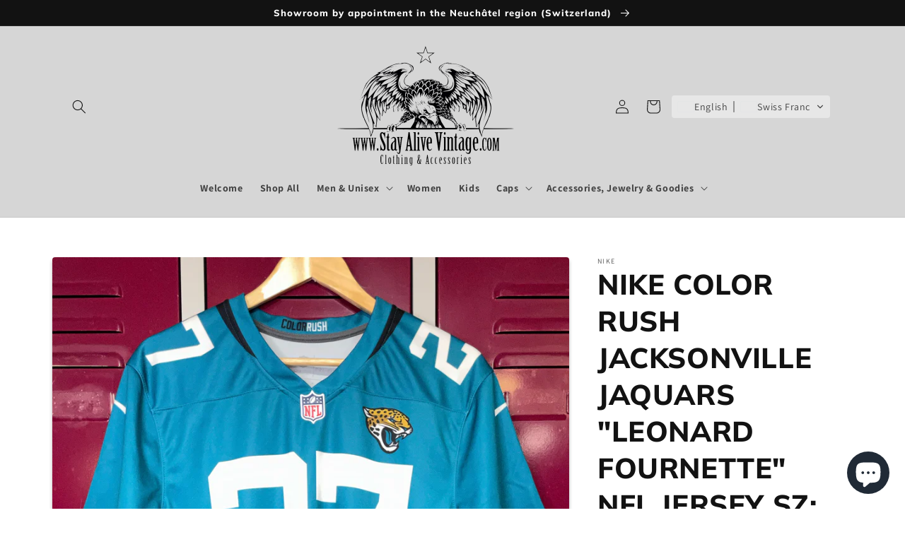

--- FILE ---
content_type: text/html; charset=utf-8
request_url: https://stayalivevintage.com/en-us/products/nike-color-rush-jacksonville-jaquars-leonard-fournette-nfl-jersey-sz-m
body_size: 29552
content:
<!doctype html>
<html class="no-js" lang="en">
  <head>
    <meta charset="utf-8">
    <meta http-equiv="X-UA-Compatible" content="IE=edge">
    <meta name="viewport" content="width=device-width,initial-scale=1">
    <meta name="theme-color" content="">
    <link rel="canonical" href="https://stayalivevintage.com/en-us/products/nike-color-rush-jacksonville-jaquars-leonard-fournette-nfl-jersey-sz-m">
    <link rel="preconnect" href="https://cdn.shopify.com" crossorigin><link rel="icon" type="image/png" href="//stayalivevintage.com/cdn/shop/files/apple-touch-icon.png?crop=center&height=32&v=1689263547&width=32"><link rel="preconnect" href="https://fonts.shopifycdn.com" crossorigin><title>
      NIKE COLOR RUSH JACKSONVILLE JAQUARS &quot;LEONARD FOURNETTE&quot; NFL JERSEY SZ
 &ndash; Stay Alive vintage store</title>

    
      <meta name="description" content="Size: M Colour:  Blue &amp;amp; White Condition: Very Good condition Please be aware that all vintage items will usually show a few signs of wear or fading due to age, but anything visible such as stains or holes will be noted. For any further information on this item please use the contact form and we will be happy to hel">
    

    

<meta property="og:site_name" content="Stay Alive vintage store">
<meta property="og:url" content="https://stayalivevintage.com/en-us/products/nike-color-rush-jacksonville-jaquars-leonard-fournette-nfl-jersey-sz-m">
<meta property="og:title" content="NIKE COLOR RUSH JACKSONVILLE JAQUARS &quot;LEONARD FOURNETTE&quot; NFL JERSEY SZ">
<meta property="og:type" content="product">
<meta property="og:description" content="Size: M Colour:  Blue &amp;amp; White Condition: Very Good condition Please be aware that all vintage items will usually show a few signs of wear or fading due to age, but anything visible such as stains or holes will be noted. For any further information on this item please use the contact form and we will be happy to hel"><meta property="og:image" content="http://stayalivevintage.com/cdn/shop/products/IMG_9863D.jpg?v=1673958739">
  <meta property="og:image:secure_url" content="https://stayalivevintage.com/cdn/shop/products/IMG_9863D.jpg?v=1673958739">
  <meta property="og:image:width" content="3024">
  <meta property="og:image:height" content="4032"><meta property="og:price:amount" content="44.00">
  <meta property="og:price:currency" content="USD"><meta name="twitter:card" content="summary_large_image">
<meta name="twitter:title" content="NIKE COLOR RUSH JACKSONVILLE JAQUARS &quot;LEONARD FOURNETTE&quot; NFL JERSEY SZ">
<meta name="twitter:description" content="Size: M Colour:  Blue &amp;amp; White Condition: Very Good condition Please be aware that all vintage items will usually show a few signs of wear or fading due to age, but anything visible such as stains or holes will be noted. For any further information on this item please use the contact form and we will be happy to hel">


    <script src="//stayalivevintage.com/cdn/shop/t/1/assets/global.js?v=149496944046504657681663351709" defer="defer"></script>
    <script>window.performance && window.performance.mark && window.performance.mark('shopify.content_for_header.start');</script><meta name="google-site-verification" content="XourwhjBVaWD4RyTDKiIOk-ooeoLqcVd-ox7yTvjsYA">
<meta id="shopify-digital-wallet" name="shopify-digital-wallet" content="/62381097168/digital_wallets/dialog">
<meta name="shopify-checkout-api-token" content="6c7acd089328773fa3396e5d45bfd8e3">
<meta id="in-context-paypal-metadata" data-shop-id="62381097168" data-venmo-supported="false" data-environment="production" data-locale="en_US" data-paypal-v4="true" data-currency="USD">
<link rel="alternate" hreflang="x-default" href="https://stayalivevintage.com/products/nike-color-rush-jacksonville-jaquars-leonard-fournette-nfl-jersey-sz-m">
<link rel="alternate" hreflang="fr" href="https://stayalivevintage.com/products/nike-color-rush-jacksonville-jaquars-leonard-fournette-nfl-jersey-sz-m">
<link rel="alternate" hreflang="en" href="https://stayalivevintage.com/en/products/nike-color-rush-jacksonville-jaquars-leonard-fournette-nfl-jersey-sz-m">
<link rel="alternate" hreflang="de" href="https://stayalivevintage.com/de/products/nike-color-rush-jacksonville-jaquars-leonard-fournette-nfl-jersey-sz-m">
<link rel="alternate" hreflang="ja" href="https://stayalivevintage.com/ja/products/nike-color-rush-jacksonville-jaquars-leonard-fournette-nfl-jersey-sz-m">
<link rel="alternate" hreflang="fr-US" href="https://stayalivevintage.com/fr-us/products/nike-color-rush-jacksonville-jaquars-leonard-fournette-nfl-jersey-sz-m">
<link rel="alternate" hreflang="en-US" href="https://stayalivevintage.com/en-us/products/nike-color-rush-jacksonville-jaquars-leonard-fournette-nfl-jersey-sz-m">
<link rel="alternate" hreflang="de-US" href="https://stayalivevintage.com/de-us/products/nike-color-rush-jacksonville-jaquars-leonard-fournette-nfl-jersey-sz-m">
<link rel="alternate" hreflang="ja-US" href="https://stayalivevintage.com/ja-us/products/nike-color-rush-jacksonville-jaquars-leonard-fournette-nfl-jersey-sz-m">
<link rel="alternate" type="application/json+oembed" href="https://stayalivevintage.com/en-us/products/nike-color-rush-jacksonville-jaquars-leonard-fournette-nfl-jersey-sz-m.oembed">
<script async="async" src="/checkouts/internal/preloads.js?locale=en-US"></script>
<script id="shopify-features" type="application/json">{"accessToken":"6c7acd089328773fa3396e5d45bfd8e3","betas":["rich-media-storefront-analytics"],"domain":"stayalivevintage.com","predictiveSearch":true,"shopId":62381097168,"locale":"en"}</script>
<script>var Shopify = Shopify || {};
Shopify.shop = "f74384.myshopify.com";
Shopify.locale = "en";
Shopify.currency = {"active":"USD","rate":"1.2922482"};
Shopify.country = "US";
Shopify.theme = {"name":"Dawn","id":129737195728,"schema_name":"Dawn","schema_version":"7.0.1","theme_store_id":887,"role":"main"};
Shopify.theme.handle = "null";
Shopify.theme.style = {"id":null,"handle":null};
Shopify.cdnHost = "stayalivevintage.com/cdn";
Shopify.routes = Shopify.routes || {};
Shopify.routes.root = "/en-us/";</script>
<script type="module">!function(o){(o.Shopify=o.Shopify||{}).modules=!0}(window);</script>
<script>!function(o){function n(){var o=[];function n(){o.push(Array.prototype.slice.apply(arguments))}return n.q=o,n}var t=o.Shopify=o.Shopify||{};t.loadFeatures=n(),t.autoloadFeatures=n()}(window);</script>
<script id="shop-js-analytics" type="application/json">{"pageType":"product"}</script>
<script defer="defer" async type="module" src="//stayalivevintage.com/cdn/shopifycloud/shop-js/modules/v2/client.init-shop-cart-sync_BApSsMSl.en.esm.js"></script>
<script defer="defer" async type="module" src="//stayalivevintage.com/cdn/shopifycloud/shop-js/modules/v2/chunk.common_CBoos6YZ.esm.js"></script>
<script type="module">
  await import("//stayalivevintage.com/cdn/shopifycloud/shop-js/modules/v2/client.init-shop-cart-sync_BApSsMSl.en.esm.js");
await import("//stayalivevintage.com/cdn/shopifycloud/shop-js/modules/v2/chunk.common_CBoos6YZ.esm.js");

  window.Shopify.SignInWithShop?.initShopCartSync?.({"fedCMEnabled":true,"windoidEnabled":true});

</script>
<script id="__st">var __st={"a":62381097168,"offset":3600,"reqid":"8f5e7a88-aee6-4a46-bdb7-714d83f3f807-1768935491","pageurl":"stayalivevintage.com\/en-us\/products\/nike-color-rush-jacksonville-jaquars-leonard-fournette-nfl-jersey-sz-m","u":"354e7854eed6","p":"product","rtyp":"product","rid":7856385392848};</script>
<script>window.ShopifyPaypalV4VisibilityTracking = true;</script>
<script id="captcha-bootstrap">!function(){'use strict';const t='contact',e='account',n='new_comment',o=[[t,t],['blogs',n],['comments',n],[t,'customer']],c=[[e,'customer_login'],[e,'guest_login'],[e,'recover_customer_password'],[e,'create_customer']],r=t=>t.map((([t,e])=>`form[action*='/${t}']:not([data-nocaptcha='true']) input[name='form_type'][value='${e}']`)).join(','),a=t=>()=>t?[...document.querySelectorAll(t)].map((t=>t.form)):[];function s(){const t=[...o],e=r(t);return a(e)}const i='password',u='form_key',d=['recaptcha-v3-token','g-recaptcha-response','h-captcha-response',i],f=()=>{try{return window.sessionStorage}catch{return}},m='__shopify_v',_=t=>t.elements[u];function p(t,e,n=!1){try{const o=window.sessionStorage,c=JSON.parse(o.getItem(e)),{data:r}=function(t){const{data:e,action:n}=t;return t[m]||n?{data:e,action:n}:{data:t,action:n}}(c);for(const[e,n]of Object.entries(r))t.elements[e]&&(t.elements[e].value=n);n&&o.removeItem(e)}catch(o){console.error('form repopulation failed',{error:o})}}const l='form_type',E='cptcha';function T(t){t.dataset[E]=!0}const w=window,h=w.document,L='Shopify',v='ce_forms',y='captcha';let A=!1;((t,e)=>{const n=(g='f06e6c50-85a8-45c8-87d0-21a2b65856fe',I='https://cdn.shopify.com/shopifycloud/storefront-forms-hcaptcha/ce_storefront_forms_captcha_hcaptcha.v1.5.2.iife.js',D={infoText:'Protected by hCaptcha',privacyText:'Privacy',termsText:'Terms'},(t,e,n)=>{const o=w[L][v],c=o.bindForm;if(c)return c(t,g,e,D).then(n);var r;o.q.push([[t,g,e,D],n]),r=I,A||(h.body.append(Object.assign(h.createElement('script'),{id:'captcha-provider',async:!0,src:r})),A=!0)});var g,I,D;w[L]=w[L]||{},w[L][v]=w[L][v]||{},w[L][v].q=[],w[L][y]=w[L][y]||{},w[L][y].protect=function(t,e){n(t,void 0,e),T(t)},Object.freeze(w[L][y]),function(t,e,n,w,h,L){const[v,y,A,g]=function(t,e,n){const i=e?o:[],u=t?c:[],d=[...i,...u],f=r(d),m=r(i),_=r(d.filter((([t,e])=>n.includes(e))));return[a(f),a(m),a(_),s()]}(w,h,L),I=t=>{const e=t.target;return e instanceof HTMLFormElement?e:e&&e.form},D=t=>v().includes(t);t.addEventListener('submit',(t=>{const e=I(t);if(!e)return;const n=D(e)&&!e.dataset.hcaptchaBound&&!e.dataset.recaptchaBound,o=_(e),c=g().includes(e)&&(!o||!o.value);(n||c)&&t.preventDefault(),c&&!n&&(function(t){try{if(!f())return;!function(t){const e=f();if(!e)return;const n=_(t);if(!n)return;const o=n.value;o&&e.removeItem(o)}(t);const e=Array.from(Array(32),(()=>Math.random().toString(36)[2])).join('');!function(t,e){_(t)||t.append(Object.assign(document.createElement('input'),{type:'hidden',name:u})),t.elements[u].value=e}(t,e),function(t,e){const n=f();if(!n)return;const o=[...t.querySelectorAll(`input[type='${i}']`)].map((({name:t})=>t)),c=[...d,...o],r={};for(const[a,s]of new FormData(t).entries())c.includes(a)||(r[a]=s);n.setItem(e,JSON.stringify({[m]:1,action:t.action,data:r}))}(t,e)}catch(e){console.error('failed to persist form',e)}}(e),e.submit())}));const S=(t,e)=>{t&&!t.dataset[E]&&(n(t,e.some((e=>e===t))),T(t))};for(const o of['focusin','change'])t.addEventListener(o,(t=>{const e=I(t);D(e)&&S(e,y())}));const B=e.get('form_key'),M=e.get(l),P=B&&M;t.addEventListener('DOMContentLoaded',(()=>{const t=y();if(P)for(const e of t)e.elements[l].value===M&&p(e,B);[...new Set([...A(),...v().filter((t=>'true'===t.dataset.shopifyCaptcha))])].forEach((e=>S(e,t)))}))}(h,new URLSearchParams(w.location.search),n,t,e,['guest_login'])})(!0,!0)}();</script>
<script integrity="sha256-4kQ18oKyAcykRKYeNunJcIwy7WH5gtpwJnB7kiuLZ1E=" data-source-attribution="shopify.loadfeatures" defer="defer" src="//stayalivevintage.com/cdn/shopifycloud/storefront/assets/storefront/load_feature-a0a9edcb.js" crossorigin="anonymous"></script>
<script data-source-attribution="shopify.dynamic_checkout.dynamic.init">var Shopify=Shopify||{};Shopify.PaymentButton=Shopify.PaymentButton||{isStorefrontPortableWallets:!0,init:function(){window.Shopify.PaymentButton.init=function(){};var t=document.createElement("script");t.src="https://stayalivevintage.com/cdn/shopifycloud/portable-wallets/latest/portable-wallets.en.js",t.type="module",document.head.appendChild(t)}};
</script>
<script data-source-attribution="shopify.dynamic_checkout.buyer_consent">
  function portableWalletsHideBuyerConsent(e){var t=document.getElementById("shopify-buyer-consent"),n=document.getElementById("shopify-subscription-policy-button");t&&n&&(t.classList.add("hidden"),t.setAttribute("aria-hidden","true"),n.removeEventListener("click",e))}function portableWalletsShowBuyerConsent(e){var t=document.getElementById("shopify-buyer-consent"),n=document.getElementById("shopify-subscription-policy-button");t&&n&&(t.classList.remove("hidden"),t.removeAttribute("aria-hidden"),n.addEventListener("click",e))}window.Shopify?.PaymentButton&&(window.Shopify.PaymentButton.hideBuyerConsent=portableWalletsHideBuyerConsent,window.Shopify.PaymentButton.showBuyerConsent=portableWalletsShowBuyerConsent);
</script>
<script>
  function portableWalletsCleanup(e){e&&e.src&&console.error("Failed to load portable wallets script "+e.src);var t=document.querySelectorAll("shopify-accelerated-checkout .shopify-payment-button__skeleton, shopify-accelerated-checkout-cart .wallet-cart-button__skeleton"),e=document.getElementById("shopify-buyer-consent");for(let e=0;e<t.length;e++)t[e].remove();e&&e.remove()}function portableWalletsNotLoadedAsModule(e){e instanceof ErrorEvent&&"string"==typeof e.message&&e.message.includes("import.meta")&&"string"==typeof e.filename&&e.filename.includes("portable-wallets")&&(window.removeEventListener("error",portableWalletsNotLoadedAsModule),window.Shopify.PaymentButton.failedToLoad=e,"loading"===document.readyState?document.addEventListener("DOMContentLoaded",window.Shopify.PaymentButton.init):window.Shopify.PaymentButton.init())}window.addEventListener("error",portableWalletsNotLoadedAsModule);
</script>

<script type="module" src="https://stayalivevintage.com/cdn/shopifycloud/portable-wallets/latest/portable-wallets.en.js" onError="portableWalletsCleanup(this)" crossorigin="anonymous"></script>
<script nomodule>
  document.addEventListener("DOMContentLoaded", portableWalletsCleanup);
</script>

<script id='scb4127' type='text/javascript' async='' src='https://stayalivevintage.com/cdn/shopifycloud/privacy-banner/storefront-banner.js'></script><link id="shopify-accelerated-checkout-styles" rel="stylesheet" media="screen" href="https://stayalivevintage.com/cdn/shopifycloud/portable-wallets/latest/accelerated-checkout-backwards-compat.css" crossorigin="anonymous">
<style id="shopify-accelerated-checkout-cart">
        #shopify-buyer-consent {
  margin-top: 1em;
  display: inline-block;
  width: 100%;
}

#shopify-buyer-consent.hidden {
  display: none;
}

#shopify-subscription-policy-button {
  background: none;
  border: none;
  padding: 0;
  text-decoration: underline;
  font-size: inherit;
  cursor: pointer;
}

#shopify-subscription-policy-button::before {
  box-shadow: none;
}

      </style>
<script id="sections-script" data-sections="header,footer" defer="defer" src="//stayalivevintage.com/cdn/shop/t/1/compiled_assets/scripts.js?v=780"></script>
<script>window.performance && window.performance.mark && window.performance.mark('shopify.content_for_header.end');</script>


    <style data-shopify>
      @font-face {
  font-family: Assistant;
  font-weight: 400;
  font-style: normal;
  font-display: swap;
  src: url("//stayalivevintage.com/cdn/fonts/assistant/assistant_n4.9120912a469cad1cc292572851508ca49d12e768.woff2") format("woff2"),
       url("//stayalivevintage.com/cdn/fonts/assistant/assistant_n4.6e9875ce64e0fefcd3f4446b7ec9036b3ddd2985.woff") format("woff");
}

      @font-face {
  font-family: Assistant;
  font-weight: 700;
  font-style: normal;
  font-display: swap;
  src: url("//stayalivevintage.com/cdn/fonts/assistant/assistant_n7.bf44452348ec8b8efa3aa3068825305886b1c83c.woff2") format("woff2"),
       url("//stayalivevintage.com/cdn/fonts/assistant/assistant_n7.0c887fee83f6b3bda822f1150b912c72da0f7b64.woff") format("woff");
}

      
      
      @font-face {
  font-family: Muli;
  font-weight: 800;
  font-style: normal;
  font-display: swap;
  src: url("//stayalivevintage.com/cdn/fonts/muli/muli_n8.0235752f433990abe1f2c7555d19b86ae6eb8a1c.woff2") format("woff2"),
       url("//stayalivevintage.com/cdn/fonts/muli/muli_n8.ddbd0eed949d5df233e7d3883337932038a076a6.woff") format("woff");
}


      :root {
        --font-body-family: Assistant, sans-serif;
        --font-body-style: normal;
        --font-body-weight: 400;
        --font-body-weight-bold: 700;

        --font-heading-family: Muli, sans-serif;
        --font-heading-style: normal;
        --font-heading-weight: 800;

        --font-body-scale: 1.0;
        --font-heading-scale: 1.0;

        --color-base-text: 18, 18, 18;
        --color-shadow: 18, 18, 18;
        --color-base-background-1: 255, 255, 255;
        --color-base-background-2: 214, 214, 214;
        --color-base-solid-button-labels: 255, 255, 255;
        --color-base-outline-button-labels: 18, 18, 18;
        --color-base-accent-1: 0, 0, 0;
        --color-base-accent-2: 51, 79, 180;
        --payment-terms-background-color: #ffffff;

        --gradient-base-background-1: #ffffff;
        --gradient-base-background-2: #d6d6d6;
        --gradient-base-accent-1: #000000;
        --gradient-base-accent-2: #334fb4;

        --media-padding: px;
        --media-border-opacity: 0.05;
        --media-border-width: 0px;
        --media-radius: 4px;
        --media-shadow-opacity: 0.3;
        --media-shadow-horizontal-offset: 0px;
        --media-shadow-vertical-offset: 4px;
        --media-shadow-blur-radius: 5px;
        --media-shadow-visible: 1;

        --page-width: 120rem;
        --page-width-margin: 0rem;

        --product-card-image-padding: 0.0rem;
        --product-card-corner-radius: 0.4rem;
        --product-card-text-alignment: center;
        --product-card-border-width: 0.0rem;
        --product-card-border-opacity: 0.1;
        --product-card-shadow-opacity: 0.0;
        --product-card-shadow-visible: 0;
        --product-card-shadow-horizontal-offset: 0.0rem;
        --product-card-shadow-vertical-offset: 0.4rem;
        --product-card-shadow-blur-radius: 0.5rem;

        --collection-card-image-padding: 0.0rem;
        --collection-card-corner-radius: 0.0rem;
        --collection-card-text-alignment: left;
        --collection-card-border-width: 0.0rem;
        --collection-card-border-opacity: 0.1;
        --collection-card-shadow-opacity: 0.0;
        --collection-card-shadow-visible: 0;
        --collection-card-shadow-horizontal-offset: 0.0rem;
        --collection-card-shadow-vertical-offset: 0.4rem;
        --collection-card-shadow-blur-radius: 0.5rem;

        --blog-card-image-padding: 0.0rem;
        --blog-card-corner-radius: 0.0rem;
        --blog-card-text-alignment: left;
        --blog-card-border-width: 0.0rem;
        --blog-card-border-opacity: 0.1;
        --blog-card-shadow-opacity: 0.0;
        --blog-card-shadow-visible: 0;
        --blog-card-shadow-horizontal-offset: 0.0rem;
        --blog-card-shadow-vertical-offset: 0.4rem;
        --blog-card-shadow-blur-radius: 0.5rem;

        --badge-corner-radius: 4.0rem;

        --popup-border-width: 0px;
        --popup-border-opacity: 0.1;
        --popup-corner-radius: 0px;
        --popup-shadow-opacity: 0.55;
        --popup-shadow-horizontal-offset: 0px;
        --popup-shadow-vertical-offset: 4px;
        --popup-shadow-blur-radius: 5px;

        --drawer-border-width: 0px;
        --drawer-border-opacity: 0.1;
        --drawer-shadow-opacity: 0.45;
        --drawer-shadow-horizontal-offset: 0px;
        --drawer-shadow-vertical-offset: 4px;
        --drawer-shadow-blur-radius: 5px;

        --spacing-sections-desktop: 0px;
        --spacing-sections-mobile: 0px;

        --grid-desktop-vertical-spacing: 8px;
        --grid-desktop-horizontal-spacing: 32px;
        --grid-mobile-vertical-spacing: 4px;
        --grid-mobile-horizontal-spacing: 16px;

        --text-boxes-border-opacity: 0.1;
        --text-boxes-border-width: 0px;
        --text-boxes-radius: 0px;
        --text-boxes-shadow-opacity: 0.0;
        --text-boxes-shadow-visible: 0;
        --text-boxes-shadow-horizontal-offset: 0px;
        --text-boxes-shadow-vertical-offset: 4px;
        --text-boxes-shadow-blur-radius: 5px;

        --buttons-radius: 0px;
        --buttons-radius-outset: 0px;
        --buttons-border-width: 0px;
        --buttons-border-opacity: 1.0;
        --buttons-shadow-opacity: 0.35;
        --buttons-shadow-visible: 1;
        --buttons-shadow-horizontal-offset: 2px;
        --buttons-shadow-vertical-offset: 2px;
        --buttons-shadow-blur-radius: 5px;
        --buttons-border-offset: 0.3px;

        --inputs-radius: 0px;
        --inputs-border-width: 1px;
        --inputs-border-opacity: 0.55;
        --inputs-shadow-opacity: 0.0;
        --inputs-shadow-horizontal-offset: 0px;
        --inputs-margin-offset: 0px;
        --inputs-shadow-vertical-offset: 4px;
        --inputs-shadow-blur-radius: 5px;
        --inputs-radius-outset: 0px;

        --variant-pills-radius: 40px;
        --variant-pills-border-width: 0px;
        --variant-pills-border-opacity: 0.55;
        --variant-pills-shadow-opacity: 0.45;
        --variant-pills-shadow-horizontal-offset: 0px;
        --variant-pills-shadow-vertical-offset: 4px;
        --variant-pills-shadow-blur-radius: 5px;
      }

      *,
      *::before,
      *::after {
        box-sizing: inherit;
      }

      html {
        box-sizing: border-box;
        font-size: calc(var(--font-body-scale) * 62.5%);
        height: 100%;
      }

      body {
        display: grid;
        grid-template-rows: auto auto 1fr auto;
        grid-template-columns: 100%;
        min-height: 100%;
        margin: 0;
        font-size: 1.5rem;
        letter-spacing: 0.06rem;
        line-height: calc(1 + 0.8 / var(--font-body-scale));
        font-family: var(--font-body-family);
        font-style: var(--font-body-style);
        font-weight: var(--font-body-weight);
      }

      @media screen and (min-width: 750px) {
        body {
          font-size: 1.6rem;
        }
      }
    </style>

    <link href="//stayalivevintage.com/cdn/shop/t/1/assets/base.css?v=74335847778818252061742208618" rel="stylesheet" type="text/css" media="all" />
<link rel="preload" as="font" href="//stayalivevintage.com/cdn/fonts/assistant/assistant_n4.9120912a469cad1cc292572851508ca49d12e768.woff2" type="font/woff2" crossorigin><link rel="preload" as="font" href="//stayalivevintage.com/cdn/fonts/muli/muli_n8.0235752f433990abe1f2c7555d19b86ae6eb8a1c.woff2" type="font/woff2" crossorigin><link rel="stylesheet" href="//stayalivevintage.com/cdn/shop/t/1/assets/component-predictive-search.css?v=83512081251802922551663351704" media="print" onload="this.media='all'"><script>document.documentElement.className = document.documentElement.className.replace('no-js', 'js');
    if (Shopify.designMode) {
      document.documentElement.classList.add('shopify-design-mode');
    }
    </script>
  <!-- BEGIN app block: shopify://apps/transtore/blocks/switcher_embed_block/afeffe82-e563-4f78-90f4-f1e3d96286c3 --><script>
    (function(){
        function logChangesTS(mutations, observer) {
            let evaluateTS = document.evaluate('//*[text()[contains(.,"trans-money")]]',document,null,XPathResult.ORDERED_NODE_SNAPSHOT_TYPE,null);
            for (let iTS = 0; iTS < evaluateTS.snapshotLength; iTS++) {
                let elTS = evaluateTS.snapshotItem(iTS);
                let innerHtmlTS = elTS?.innerHTML ? elTS.innerHTML : "";
                if(innerHtmlTS && !["SCRIPT", "LINK", "STYLE", "NOSCRIPT"].includes(elTS.nodeName)){
                    elTS.innerHTML = innerHtmlTS.replaceAll("&lt;", "<").replaceAll("&gt;", ">");
                }
            }
        }
        const observerTS = new MutationObserver(logChangesTS);
        observerTS.observe(document.documentElement, { subtree : true, childList: true });
    })();

    window._transtoreStore = {
        ...(window._transtoreStore || {}),
        pageType: "product",
        cartType: 'notification',
        currenciesEnabled: [],
        currency: {
            code: 'USD',
            symbol: '$',
            name: 'United States Dollar',
            active: 'USD',
            rate: ''
        },
        product: {
            id: '7856385392848',
        },
        moneyWithCurrencyFormat: "${{amount}} USD",
        moneyFormat: "${{amount}}",
        currencyCodeEnabled: 'true',
        shop: "stayalivevintage.com",
        locale: "en",
        country: "US",
        designMode: false,
        theme: {},
        cdnHost: "",
        routes: { "root": "/en-us" },
        market: {
            id: "14097875152",
            handle: "etats-unis"
        },
        enabledLocales: [{"shop_locale":{"locale":"fr","enabled":true,"primary":true,"published":true}},{"shop_locale":{"locale":"en","enabled":true,"primary":false,"published":true}},{"shop_locale":{"locale":"de","enabled":true,"primary":false,"published":true}},{"shop_locale":{"locale":"ja","enabled":true,"primary":false,"published":true}}],
    };
    
        _transtoreStore.currenciesEnabled.push("AED");
    
        _transtoreStore.currenciesEnabled.push("ALL");
    
        _transtoreStore.currenciesEnabled.push("AUD");
    
        _transtoreStore.currenciesEnabled.push("CAD");
    
        _transtoreStore.currenciesEnabled.push("CHF");
    
        _transtoreStore.currenciesEnabled.push("CZK");
    
        _transtoreStore.currenciesEnabled.push("DKK");
    
        _transtoreStore.currenciesEnabled.push("EUR");
    
        _transtoreStore.currenciesEnabled.push("GBP");
    
        _transtoreStore.currenciesEnabled.push("HKD");
    
        _transtoreStore.currenciesEnabled.push("HUF");
    
        _transtoreStore.currenciesEnabled.push("ILS");
    
        _transtoreStore.currenciesEnabled.push("ISK");
    
        _transtoreStore.currenciesEnabled.push("JPY");
    
        _transtoreStore.currenciesEnabled.push("KRW");
    
        _transtoreStore.currenciesEnabled.push("MYR");
    
        _transtoreStore.currenciesEnabled.push("NZD");
    
        _transtoreStore.currenciesEnabled.push("PLN");
    
        _transtoreStore.currenciesEnabled.push("RSD");
    
        _transtoreStore.currenciesEnabled.push("SEK");
    
        _transtoreStore.currenciesEnabled.push("SGD");
    
        _transtoreStore.currenciesEnabled.push("USD");
    
</script>

<!-- END app block --><script src="https://cdn.shopify.com/extensions/019bca1b-e572-7c5b-aa02-883603694f1a/ts-ext-404/assets/transtore.js" type="text/javascript" defer="defer"></script>
<link href="https://cdn.shopify.com/extensions/019bca1b-e572-7c5b-aa02-883603694f1a/ts-ext-404/assets/transtore.css" rel="stylesheet" type="text/css" media="all">
<script src="https://cdn.shopify.com/extensions/e4b3a77b-20c9-4161-b1bb-deb87046128d/inbox-1253/assets/inbox-chat-loader.js" type="text/javascript" defer="defer"></script>
<script src="https://cdn.shopify.com/extensions/19689677-6488-4a31-adf3-fcf4359c5fd9/forms-2295/assets/shopify-forms-loader.js" type="text/javascript" defer="defer"></script>
<link href="https://monorail-edge.shopifysvc.com" rel="dns-prefetch">
<script>(function(){if ("sendBeacon" in navigator && "performance" in window) {try {var session_token_from_headers = performance.getEntriesByType('navigation')[0].serverTiming.find(x => x.name == '_s').description;} catch {var session_token_from_headers = undefined;}var session_cookie_matches = document.cookie.match(/_shopify_s=([^;]*)/);var session_token_from_cookie = session_cookie_matches && session_cookie_matches.length === 2 ? session_cookie_matches[1] : "";var session_token = session_token_from_headers || session_token_from_cookie || "";function handle_abandonment_event(e) {var entries = performance.getEntries().filter(function(entry) {return /monorail-edge.shopifysvc.com/.test(entry.name);});if (!window.abandonment_tracked && entries.length === 0) {window.abandonment_tracked = true;var currentMs = Date.now();var navigation_start = performance.timing.navigationStart;var payload = {shop_id: 62381097168,url: window.location.href,navigation_start,duration: currentMs - navigation_start,session_token,page_type: "product"};window.navigator.sendBeacon("https://monorail-edge.shopifysvc.com/v1/produce", JSON.stringify({schema_id: "online_store_buyer_site_abandonment/1.1",payload: payload,metadata: {event_created_at_ms: currentMs,event_sent_at_ms: currentMs}}));}}window.addEventListener('pagehide', handle_abandonment_event);}}());</script>
<script id="web-pixels-manager-setup">(function e(e,d,r,n,o){if(void 0===o&&(o={}),!Boolean(null===(a=null===(i=window.Shopify)||void 0===i?void 0:i.analytics)||void 0===a?void 0:a.replayQueue)){var i,a;window.Shopify=window.Shopify||{};var t=window.Shopify;t.analytics=t.analytics||{};var s=t.analytics;s.replayQueue=[],s.publish=function(e,d,r){return s.replayQueue.push([e,d,r]),!0};try{self.performance.mark("wpm:start")}catch(e){}var l=function(){var e={modern:/Edge?\/(1{2}[4-9]|1[2-9]\d|[2-9]\d{2}|\d{4,})\.\d+(\.\d+|)|Firefox\/(1{2}[4-9]|1[2-9]\d|[2-9]\d{2}|\d{4,})\.\d+(\.\d+|)|Chrom(ium|e)\/(9{2}|\d{3,})\.\d+(\.\d+|)|(Maci|X1{2}).+ Version\/(15\.\d+|(1[6-9]|[2-9]\d|\d{3,})\.\d+)([,.]\d+|)( \(\w+\)|)( Mobile\/\w+|) Safari\/|Chrome.+OPR\/(9{2}|\d{3,})\.\d+\.\d+|(CPU[ +]OS|iPhone[ +]OS|CPU[ +]iPhone|CPU IPhone OS|CPU iPad OS)[ +]+(15[._]\d+|(1[6-9]|[2-9]\d|\d{3,})[._]\d+)([._]\d+|)|Android:?[ /-](13[3-9]|1[4-9]\d|[2-9]\d{2}|\d{4,})(\.\d+|)(\.\d+|)|Android.+Firefox\/(13[5-9]|1[4-9]\d|[2-9]\d{2}|\d{4,})\.\d+(\.\d+|)|Android.+Chrom(ium|e)\/(13[3-9]|1[4-9]\d|[2-9]\d{2}|\d{4,})\.\d+(\.\d+|)|SamsungBrowser\/([2-9]\d|\d{3,})\.\d+/,legacy:/Edge?\/(1[6-9]|[2-9]\d|\d{3,})\.\d+(\.\d+|)|Firefox\/(5[4-9]|[6-9]\d|\d{3,})\.\d+(\.\d+|)|Chrom(ium|e)\/(5[1-9]|[6-9]\d|\d{3,})\.\d+(\.\d+|)([\d.]+$|.*Safari\/(?![\d.]+ Edge\/[\d.]+$))|(Maci|X1{2}).+ Version\/(10\.\d+|(1[1-9]|[2-9]\d|\d{3,})\.\d+)([,.]\d+|)( \(\w+\)|)( Mobile\/\w+|) Safari\/|Chrome.+OPR\/(3[89]|[4-9]\d|\d{3,})\.\d+\.\d+|(CPU[ +]OS|iPhone[ +]OS|CPU[ +]iPhone|CPU IPhone OS|CPU iPad OS)[ +]+(10[._]\d+|(1[1-9]|[2-9]\d|\d{3,})[._]\d+)([._]\d+|)|Android:?[ /-](13[3-9]|1[4-9]\d|[2-9]\d{2}|\d{4,})(\.\d+|)(\.\d+|)|Mobile Safari.+OPR\/([89]\d|\d{3,})\.\d+\.\d+|Android.+Firefox\/(13[5-9]|1[4-9]\d|[2-9]\d{2}|\d{4,})\.\d+(\.\d+|)|Android.+Chrom(ium|e)\/(13[3-9]|1[4-9]\d|[2-9]\d{2}|\d{4,})\.\d+(\.\d+|)|Android.+(UC? ?Browser|UCWEB|U3)[ /]?(15\.([5-9]|\d{2,})|(1[6-9]|[2-9]\d|\d{3,})\.\d+)\.\d+|SamsungBrowser\/(5\.\d+|([6-9]|\d{2,})\.\d+)|Android.+MQ{2}Browser\/(14(\.(9|\d{2,})|)|(1[5-9]|[2-9]\d|\d{3,})(\.\d+|))(\.\d+|)|K[Aa][Ii]OS\/(3\.\d+|([4-9]|\d{2,})\.\d+)(\.\d+|)/},d=e.modern,r=e.legacy,n=navigator.userAgent;return n.match(d)?"modern":n.match(r)?"legacy":"unknown"}(),u="modern"===l?"modern":"legacy",c=(null!=n?n:{modern:"",legacy:""})[u],f=function(e){return[e.baseUrl,"/wpm","/b",e.hashVersion,"modern"===e.buildTarget?"m":"l",".js"].join("")}({baseUrl:d,hashVersion:r,buildTarget:u}),m=function(e){var d=e.version,r=e.bundleTarget,n=e.surface,o=e.pageUrl,i=e.monorailEndpoint;return{emit:function(e){var a=e.status,t=e.errorMsg,s=(new Date).getTime(),l=JSON.stringify({metadata:{event_sent_at_ms:s},events:[{schema_id:"web_pixels_manager_load/3.1",payload:{version:d,bundle_target:r,page_url:o,status:a,surface:n,error_msg:t},metadata:{event_created_at_ms:s}}]});if(!i)return console&&console.warn&&console.warn("[Web Pixels Manager] No Monorail endpoint provided, skipping logging."),!1;try{return self.navigator.sendBeacon.bind(self.navigator)(i,l)}catch(e){}var u=new XMLHttpRequest;try{return u.open("POST",i,!0),u.setRequestHeader("Content-Type","text/plain"),u.send(l),!0}catch(e){return console&&console.warn&&console.warn("[Web Pixels Manager] Got an unhandled error while logging to Monorail."),!1}}}}({version:r,bundleTarget:l,surface:e.surface,pageUrl:self.location.href,monorailEndpoint:e.monorailEndpoint});try{o.browserTarget=l,function(e){var d=e.src,r=e.async,n=void 0===r||r,o=e.onload,i=e.onerror,a=e.sri,t=e.scriptDataAttributes,s=void 0===t?{}:t,l=document.createElement("script"),u=document.querySelector("head"),c=document.querySelector("body");if(l.async=n,l.src=d,a&&(l.integrity=a,l.crossOrigin="anonymous"),s)for(var f in s)if(Object.prototype.hasOwnProperty.call(s,f))try{l.dataset[f]=s[f]}catch(e){}if(o&&l.addEventListener("load",o),i&&l.addEventListener("error",i),u)u.appendChild(l);else{if(!c)throw new Error("Did not find a head or body element to append the script");c.appendChild(l)}}({src:f,async:!0,onload:function(){if(!function(){var e,d;return Boolean(null===(d=null===(e=window.Shopify)||void 0===e?void 0:e.analytics)||void 0===d?void 0:d.initialized)}()){var d=window.webPixelsManager.init(e)||void 0;if(d){var r=window.Shopify.analytics;r.replayQueue.forEach((function(e){var r=e[0],n=e[1],o=e[2];d.publishCustomEvent(r,n,o)})),r.replayQueue=[],r.publish=d.publishCustomEvent,r.visitor=d.visitor,r.initialized=!0}}},onerror:function(){return m.emit({status:"failed",errorMsg:"".concat(f," has failed to load")})},sri:function(e){var d=/^sha384-[A-Za-z0-9+/=]+$/;return"string"==typeof e&&d.test(e)}(c)?c:"",scriptDataAttributes:o}),m.emit({status:"loading"})}catch(e){m.emit({status:"failed",errorMsg:(null==e?void 0:e.message)||"Unknown error"})}}})({shopId: 62381097168,storefrontBaseUrl: "https://stayalivevintage.com",extensionsBaseUrl: "https://extensions.shopifycdn.com/cdn/shopifycloud/web-pixels-manager",monorailEndpoint: "https://monorail-edge.shopifysvc.com/unstable/produce_batch",surface: "storefront-renderer",enabledBetaFlags: ["2dca8a86"],webPixelsConfigList: [{"id":"247365840","configuration":"{\"config\":\"{\\\"pixel_id\\\":\\\"GT-WRFBWBXG\\\",\\\"target_country\\\":\\\"CH\\\",\\\"gtag_events\\\":[{\\\"type\\\":\\\"purchase\\\",\\\"action_label\\\":\\\"MC-07TXDNRJTV\\\"},{\\\"type\\\":\\\"page_view\\\",\\\"action_label\\\":\\\"MC-07TXDNRJTV\\\"},{\\\"type\\\":\\\"view_item\\\",\\\"action_label\\\":\\\"MC-07TXDNRJTV\\\"}],\\\"enable_monitoring_mode\\\":false}\"}","eventPayloadVersion":"v1","runtimeContext":"OPEN","scriptVersion":"b2a88bafab3e21179ed38636efcd8a93","type":"APP","apiClientId":1780363,"privacyPurposes":[],"dataSharingAdjustments":{"protectedCustomerApprovalScopes":["read_customer_address","read_customer_email","read_customer_name","read_customer_personal_data","read_customer_phone"]}},{"id":"shopify-app-pixel","configuration":"{}","eventPayloadVersion":"v1","runtimeContext":"STRICT","scriptVersion":"0450","apiClientId":"shopify-pixel","type":"APP","privacyPurposes":["ANALYTICS","MARKETING"]},{"id":"shopify-custom-pixel","eventPayloadVersion":"v1","runtimeContext":"LAX","scriptVersion":"0450","apiClientId":"shopify-pixel","type":"CUSTOM","privacyPurposes":["ANALYTICS","MARKETING"]}],isMerchantRequest: false,initData: {"shop":{"name":"Stay Alive vintage store","paymentSettings":{"currencyCode":"CHF"},"myshopifyDomain":"f74384.myshopify.com","countryCode":"CH","storefrontUrl":"https:\/\/stayalivevintage.com\/en-us"},"customer":null,"cart":null,"checkout":null,"productVariants":[{"price":{"amount":44.0,"currencyCode":"USD"},"product":{"title":"NIKE COLOR RUSH JACKSONVILLE JAQUARS \"LEONARD FOURNETTE\" NFL JERSEY  SZ: M","vendor":"Nike","id":"7856385392848","untranslatedTitle":"NIKE COLOR RUSH JACKSONVILLE JAQUARS \"LEONARD FOURNETTE\" NFL JERSEY  SZ: M","url":"\/en-us\/products\/nike-color-rush-jacksonville-jaquars-leonard-fournette-nfl-jersey-sz-m","type":"Jersey"},"id":"43240164360400","image":{"src":"\/\/stayalivevintage.com\/cdn\/shop\/products\/IMG_9863D.jpg?v=1673958739"},"sku":"","title":"Default Title","untranslatedTitle":"Default Title"}],"purchasingCompany":null},},"https://stayalivevintage.com/cdn","fcfee988w5aeb613cpc8e4bc33m6693e112",{"modern":"","legacy":""},{"shopId":"62381097168","storefrontBaseUrl":"https:\/\/stayalivevintage.com","extensionBaseUrl":"https:\/\/extensions.shopifycdn.com\/cdn\/shopifycloud\/web-pixels-manager","surface":"storefront-renderer","enabledBetaFlags":"[\"2dca8a86\"]","isMerchantRequest":"false","hashVersion":"fcfee988w5aeb613cpc8e4bc33m6693e112","publish":"custom","events":"[[\"page_viewed\",{}],[\"product_viewed\",{\"productVariant\":{\"price\":{\"amount\":44.0,\"currencyCode\":\"USD\"},\"product\":{\"title\":\"NIKE COLOR RUSH JACKSONVILLE JAQUARS \\\"LEONARD FOURNETTE\\\" NFL JERSEY  SZ: M\",\"vendor\":\"Nike\",\"id\":\"7856385392848\",\"untranslatedTitle\":\"NIKE COLOR RUSH JACKSONVILLE JAQUARS \\\"LEONARD FOURNETTE\\\" NFL JERSEY  SZ: M\",\"url\":\"\/en-us\/products\/nike-color-rush-jacksonville-jaquars-leonard-fournette-nfl-jersey-sz-m\",\"type\":\"Jersey\"},\"id\":\"43240164360400\",\"image\":{\"src\":\"\/\/stayalivevintage.com\/cdn\/shop\/products\/IMG_9863D.jpg?v=1673958739\"},\"sku\":\"\",\"title\":\"Default Title\",\"untranslatedTitle\":\"Default Title\"}}]]"});</script><script>
  window.ShopifyAnalytics = window.ShopifyAnalytics || {};
  window.ShopifyAnalytics.meta = window.ShopifyAnalytics.meta || {};
  window.ShopifyAnalytics.meta.currency = 'USD';
  var meta = {"product":{"id":7856385392848,"gid":"gid:\/\/shopify\/Product\/7856385392848","vendor":"Nike","type":"Jersey","handle":"nike-color-rush-jacksonville-jaquars-leonard-fournette-nfl-jersey-sz-m","variants":[{"id":43240164360400,"price":4400,"name":"NIKE COLOR RUSH JACKSONVILLE JAQUARS \"LEONARD FOURNETTE\" NFL JERSEY  SZ: M","public_title":null,"sku":""}],"remote":false},"page":{"pageType":"product","resourceType":"product","resourceId":7856385392848,"requestId":"8f5e7a88-aee6-4a46-bdb7-714d83f3f807-1768935491"}};
  for (var attr in meta) {
    window.ShopifyAnalytics.meta[attr] = meta[attr];
  }
</script>
<script class="analytics">
  (function () {
    var customDocumentWrite = function(content) {
      var jquery = null;

      if (window.jQuery) {
        jquery = window.jQuery;
      } else if (window.Checkout && window.Checkout.$) {
        jquery = window.Checkout.$;
      }

      if (jquery) {
        jquery('body').append(content);
      }
    };

    var hasLoggedConversion = function(token) {
      if (token) {
        return document.cookie.indexOf('loggedConversion=' + token) !== -1;
      }
      return false;
    }

    var setCookieIfConversion = function(token) {
      if (token) {
        var twoMonthsFromNow = new Date(Date.now());
        twoMonthsFromNow.setMonth(twoMonthsFromNow.getMonth() + 2);

        document.cookie = 'loggedConversion=' + token + '; expires=' + twoMonthsFromNow;
      }
    }

    var trekkie = window.ShopifyAnalytics.lib = window.trekkie = window.trekkie || [];
    if (trekkie.integrations) {
      return;
    }
    trekkie.methods = [
      'identify',
      'page',
      'ready',
      'track',
      'trackForm',
      'trackLink'
    ];
    trekkie.factory = function(method) {
      return function() {
        var args = Array.prototype.slice.call(arguments);
        args.unshift(method);
        trekkie.push(args);
        return trekkie;
      };
    };
    for (var i = 0; i < trekkie.methods.length; i++) {
      var key = trekkie.methods[i];
      trekkie[key] = trekkie.factory(key);
    }
    trekkie.load = function(config) {
      trekkie.config = config || {};
      trekkie.config.initialDocumentCookie = document.cookie;
      var first = document.getElementsByTagName('script')[0];
      var script = document.createElement('script');
      script.type = 'text/javascript';
      script.onerror = function(e) {
        var scriptFallback = document.createElement('script');
        scriptFallback.type = 'text/javascript';
        scriptFallback.onerror = function(error) {
                var Monorail = {
      produce: function produce(monorailDomain, schemaId, payload) {
        var currentMs = new Date().getTime();
        var event = {
          schema_id: schemaId,
          payload: payload,
          metadata: {
            event_created_at_ms: currentMs,
            event_sent_at_ms: currentMs
          }
        };
        return Monorail.sendRequest("https://" + monorailDomain + "/v1/produce", JSON.stringify(event));
      },
      sendRequest: function sendRequest(endpointUrl, payload) {
        // Try the sendBeacon API
        if (window && window.navigator && typeof window.navigator.sendBeacon === 'function' && typeof window.Blob === 'function' && !Monorail.isIos12()) {
          var blobData = new window.Blob([payload], {
            type: 'text/plain'
          });

          if (window.navigator.sendBeacon(endpointUrl, blobData)) {
            return true;
          } // sendBeacon was not successful

        } // XHR beacon

        var xhr = new XMLHttpRequest();

        try {
          xhr.open('POST', endpointUrl);
          xhr.setRequestHeader('Content-Type', 'text/plain');
          xhr.send(payload);
        } catch (e) {
          console.log(e);
        }

        return false;
      },
      isIos12: function isIos12() {
        return window.navigator.userAgent.lastIndexOf('iPhone; CPU iPhone OS 12_') !== -1 || window.navigator.userAgent.lastIndexOf('iPad; CPU OS 12_') !== -1;
      }
    };
    Monorail.produce('monorail-edge.shopifysvc.com',
      'trekkie_storefront_load_errors/1.1',
      {shop_id: 62381097168,
      theme_id: 129737195728,
      app_name: "storefront",
      context_url: window.location.href,
      source_url: "//stayalivevintage.com/cdn/s/trekkie.storefront.cd680fe47e6c39ca5d5df5f0a32d569bc48c0f27.min.js"});

        };
        scriptFallback.async = true;
        scriptFallback.src = '//stayalivevintage.com/cdn/s/trekkie.storefront.cd680fe47e6c39ca5d5df5f0a32d569bc48c0f27.min.js';
        first.parentNode.insertBefore(scriptFallback, first);
      };
      script.async = true;
      script.src = '//stayalivevintage.com/cdn/s/trekkie.storefront.cd680fe47e6c39ca5d5df5f0a32d569bc48c0f27.min.js';
      first.parentNode.insertBefore(script, first);
    };
    trekkie.load(
      {"Trekkie":{"appName":"storefront","development":false,"defaultAttributes":{"shopId":62381097168,"isMerchantRequest":null,"themeId":129737195728,"themeCityHash":"760525609410079118","contentLanguage":"en","currency":"USD","eventMetadataId":"a8403ef6-3912-4b8f-bfbb-839147153c13"},"isServerSideCookieWritingEnabled":true,"monorailRegion":"shop_domain","enabledBetaFlags":["65f19447"]},"Session Attribution":{},"S2S":{"facebookCapiEnabled":true,"source":"trekkie-storefront-renderer","apiClientId":580111}}
    );

    var loaded = false;
    trekkie.ready(function() {
      if (loaded) return;
      loaded = true;

      window.ShopifyAnalytics.lib = window.trekkie;

      var originalDocumentWrite = document.write;
      document.write = customDocumentWrite;
      try { window.ShopifyAnalytics.merchantGoogleAnalytics.call(this); } catch(error) {};
      document.write = originalDocumentWrite;

      window.ShopifyAnalytics.lib.page(null,{"pageType":"product","resourceType":"product","resourceId":7856385392848,"requestId":"8f5e7a88-aee6-4a46-bdb7-714d83f3f807-1768935491","shopifyEmitted":true});

      var match = window.location.pathname.match(/checkouts\/(.+)\/(thank_you|post_purchase)/)
      var token = match? match[1]: undefined;
      if (!hasLoggedConversion(token)) {
        setCookieIfConversion(token);
        window.ShopifyAnalytics.lib.track("Viewed Product",{"currency":"USD","variantId":43240164360400,"productId":7856385392848,"productGid":"gid:\/\/shopify\/Product\/7856385392848","name":"NIKE COLOR RUSH JACKSONVILLE JAQUARS \"LEONARD FOURNETTE\" NFL JERSEY  SZ: M","price":"44.00","sku":"","brand":"Nike","variant":null,"category":"Jersey","nonInteraction":true,"remote":false},undefined,undefined,{"shopifyEmitted":true});
      window.ShopifyAnalytics.lib.track("monorail:\/\/trekkie_storefront_viewed_product\/1.1",{"currency":"USD","variantId":43240164360400,"productId":7856385392848,"productGid":"gid:\/\/shopify\/Product\/7856385392848","name":"NIKE COLOR RUSH JACKSONVILLE JAQUARS \"LEONARD FOURNETTE\" NFL JERSEY  SZ: M","price":"44.00","sku":"","brand":"Nike","variant":null,"category":"Jersey","nonInteraction":true,"remote":false,"referer":"https:\/\/stayalivevintage.com\/en-us\/products\/nike-color-rush-jacksonville-jaquars-leonard-fournette-nfl-jersey-sz-m"});
      }
    });


        var eventsListenerScript = document.createElement('script');
        eventsListenerScript.async = true;
        eventsListenerScript.src = "//stayalivevintage.com/cdn/shopifycloud/storefront/assets/shop_events_listener-3da45d37.js";
        document.getElementsByTagName('head')[0].appendChild(eventsListenerScript);

})();</script>
<script
  defer
  src="https://stayalivevintage.com/cdn/shopifycloud/perf-kit/shopify-perf-kit-3.0.4.min.js"
  data-application="storefront-renderer"
  data-shop-id="62381097168"
  data-render-region="gcp-us-central1"
  data-page-type="product"
  data-theme-instance-id="129737195728"
  data-theme-name="Dawn"
  data-theme-version="7.0.1"
  data-monorail-region="shop_domain"
  data-resource-timing-sampling-rate="10"
  data-shs="true"
  data-shs-beacon="true"
  data-shs-export-with-fetch="true"
  data-shs-logs-sample-rate="1"
  data-shs-beacon-endpoint="https://stayalivevintage.com/api/collect"
></script>
</head>

  <body class="gradient">
    <a class="skip-to-content-link button visually-hidden" href="#MainContent">
      Skip to content
    </a><div id="shopify-section-announcement-bar" class="shopify-section"><div class="announcement-bar color-inverse gradient" role="region" aria-label="Announcement" ><a href="/en-us/pages/contact" class="announcement-bar__link link link--text focus-inset animate-arrow"><div class="page-width">
                <p class="announcement-bar__message center h5">
                  Showroom by appointment in the Neuchâtel region (Switzerland)
<svg viewBox="0 0 14 10" fill="none" aria-hidden="true" focusable="false" role="presentation" class="icon icon-arrow" xmlns="http://www.w3.org/2000/svg">
  <path fill-rule="evenodd" clip-rule="evenodd" d="M8.537.808a.5.5 0 01.817-.162l4 4a.5.5 0 010 .708l-4 4a.5.5 0 11-.708-.708L11.793 5.5H1a.5.5 0 010-1h10.793L8.646 1.354a.5.5 0 01-.109-.546z" fill="currentColor">
</svg>

</p>
              </div></a></div>
</div>
    <div id="shopify-section-header" class="shopify-section section-header"><link rel="stylesheet" href="//stayalivevintage.com/cdn/shop/t/1/assets/component-list-menu.css?v=151968516119678728991663351714" media="print" onload="this.media='all'">
<link rel="stylesheet" href="//stayalivevintage.com/cdn/shop/t/1/assets/component-search.css?v=96455689198851321781663351696" media="print" onload="this.media='all'">
<link rel="stylesheet" href="//stayalivevintage.com/cdn/shop/t/1/assets/component-menu-drawer.css?v=182311192829367774911663351700" media="print" onload="this.media='all'">
<link rel="stylesheet" href="//stayalivevintage.com/cdn/shop/t/1/assets/component-cart-notification.css?v=183358051719344305851663351692" media="print" onload="this.media='all'">
<link rel="stylesheet" href="//stayalivevintage.com/cdn/shop/t/1/assets/component-cart-items.css?v=23917223812499722491663351729" media="print" onload="this.media='all'"><link rel="stylesheet" href="//stayalivevintage.com/cdn/shop/t/1/assets/component-price.css?v=65402837579211014041663351700" media="print" onload="this.media='all'">
  <link rel="stylesheet" href="//stayalivevintage.com/cdn/shop/t/1/assets/component-loading-overlay.css?v=167310470843593579841663351733" media="print" onload="this.media='all'"><link rel="stylesheet" href="//stayalivevintage.com/cdn/shop/t/1/assets/component-mega-menu.css?v=177496590996265276461663351728" media="print" onload="this.media='all'">
  <noscript><link href="//stayalivevintage.com/cdn/shop/t/1/assets/component-mega-menu.css?v=177496590996265276461663351728" rel="stylesheet" type="text/css" media="all" /></noscript><noscript><link href="//stayalivevintage.com/cdn/shop/t/1/assets/component-list-menu.css?v=151968516119678728991663351714" rel="stylesheet" type="text/css" media="all" /></noscript>
<noscript><link href="//stayalivevintage.com/cdn/shop/t/1/assets/component-search.css?v=96455689198851321781663351696" rel="stylesheet" type="text/css" media="all" /></noscript>
<noscript><link href="//stayalivevintage.com/cdn/shop/t/1/assets/component-menu-drawer.css?v=182311192829367774911663351700" rel="stylesheet" type="text/css" media="all" /></noscript>
<noscript><link href="//stayalivevintage.com/cdn/shop/t/1/assets/component-cart-notification.css?v=183358051719344305851663351692" rel="stylesheet" type="text/css" media="all" /></noscript>
<noscript><link href="//stayalivevintage.com/cdn/shop/t/1/assets/component-cart-items.css?v=23917223812499722491663351729" rel="stylesheet" type="text/css" media="all" /></noscript>

<style>
  header-drawer {
    justify-self: start;
    margin-left: -1.2rem;
  }

  .header__heading-logo {
    max-width: 250px;
  }

  @media screen and (min-width: 990px) {
    header-drawer {
      display: none;
    }
  }

  .menu-drawer-container {
    display: flex;
  }

  .list-menu {
    list-style: none;
    padding: 0;
    margin: 0;
  }

  .list-menu--inline {
    display: inline-flex;
    flex-wrap: wrap;
  }

  summary.list-menu__item {
    padding-right: 2.7rem;
  }

  .list-menu__item {
    display: flex;
    align-items: center;
    line-height: calc(1 + 0.3 / var(--font-body-scale));
  }

  .list-menu__item--link {
    text-decoration: none;
    padding-bottom: 1rem;
    padding-top: 1rem;
    line-height: calc(1 + 0.8 / var(--font-body-scale));
  }

  @media screen and (min-width: 750px) {
    .list-menu__item--link {
      padding-bottom: 0.5rem;
      padding-top: 0.5rem;
    }
  }
</style><style data-shopify>.header {
    padding-top: 10px;
    padding-bottom: 10px;
  }

  .section-header {
    margin-bottom: 15px;
  }

  @media screen and (min-width: 750px) {
    .section-header {
      margin-bottom: 20px;
    }
  }

  @media screen and (min-width: 990px) {
    .header {
      padding-top: 20px;
      padding-bottom: 20px;
    }
  }</style><script src="//stayalivevintage.com/cdn/shop/t/1/assets/details-disclosure.js?v=153497636716254413831663351724" defer="defer"></script>
<script src="//stayalivevintage.com/cdn/shop/t/1/assets/details-modal.js?v=4511761896672669691663351723" defer="defer"></script>
<script src="//stayalivevintage.com/cdn/shop/t/1/assets/cart-notification.js?v=160453272920806432391663351699" defer="defer"></script><svg xmlns="http://www.w3.org/2000/svg" class="hidden">
  <symbol id="icon-search" viewbox="0 0 18 19" fill="none">
    <path fill-rule="evenodd" clip-rule="evenodd" d="M11.03 11.68A5.784 5.784 0 112.85 3.5a5.784 5.784 0 018.18 8.18zm.26 1.12a6.78 6.78 0 11.72-.7l5.4 5.4a.5.5 0 11-.71.7l-5.41-5.4z" fill="currentColor"/>
  </symbol>

  <symbol id="icon-close" class="icon icon-close" fill="none" viewBox="0 0 18 17">
    <path d="M.865 15.978a.5.5 0 00.707.707l7.433-7.431 7.579 7.282a.501.501 0 00.846-.37.5.5 0 00-.153-.351L9.712 8.546l7.417-7.416a.5.5 0 10-.707-.708L8.991 7.853 1.413.573a.5.5 0 10-.693.72l7.563 7.268-7.418 7.417z" fill="currentColor">
  </symbol>
</svg>
<div class="header-wrapper color-background-2 gradient header-wrapper--border-bottom">
  <header class="header header--top-center header--mobile-center page-width header--has-menu"><header-drawer data-breakpoint="tablet">
        <details id="Details-menu-drawer-container" class="menu-drawer-container">
          <summary class="header__icon header__icon--menu header__icon--summary link focus-inset" aria-label="Menu">
            <span>
              <svg xmlns="http://www.w3.org/2000/svg" aria-hidden="true" focusable="false" role="presentation" class="icon icon-hamburger" fill="none" viewBox="0 0 18 16">
  <path d="M1 .5a.5.5 0 100 1h15.71a.5.5 0 000-1H1zM.5 8a.5.5 0 01.5-.5h15.71a.5.5 0 010 1H1A.5.5 0 01.5 8zm0 7a.5.5 0 01.5-.5h15.71a.5.5 0 010 1H1a.5.5 0 01-.5-.5z" fill="currentColor">
</svg>

              <svg xmlns="http://www.w3.org/2000/svg" aria-hidden="true" focusable="false" role="presentation" class="icon icon-close" fill="none" viewBox="0 0 18 17">
  <path d="M.865 15.978a.5.5 0 00.707.707l7.433-7.431 7.579 7.282a.501.501 0 00.846-.37.5.5 0 00-.153-.351L9.712 8.546l7.417-7.416a.5.5 0 10-.707-.708L8.991 7.853 1.413.573a.5.5 0 10-.693.72l7.563 7.268-7.418 7.417z" fill="currentColor">
</svg>

            </span>
          </summary>
          <div id="menu-drawer" class="gradient menu-drawer motion-reduce" tabindex="-1">
            <div class="menu-drawer__inner-container">
              <div class="menu-drawer__navigation-container">
                <nav class="menu-drawer__navigation">
                  <ul class="menu-drawer__menu has-submenu list-menu" role="list"><li><a href="/en-us" class="menu-drawer__menu-item list-menu__item link link--text focus-inset">
                            Welcome
                          </a></li><li><a href="/en-us/collections/shop-all" class="menu-drawer__menu-item list-menu__item link link--text focus-inset">
                            Shop All
                          </a></li><li><details id="Details-menu-drawer-menu-item-3">
                            <summary class="menu-drawer__menu-item list-menu__item link link--text focus-inset">
                              Men &amp; Unisex
                              <svg viewBox="0 0 14 10" fill="none" aria-hidden="true" focusable="false" role="presentation" class="icon icon-arrow" xmlns="http://www.w3.org/2000/svg">
  <path fill-rule="evenodd" clip-rule="evenodd" d="M8.537.808a.5.5 0 01.817-.162l4 4a.5.5 0 010 .708l-4 4a.5.5 0 11-.708-.708L11.793 5.5H1a.5.5 0 010-1h10.793L8.646 1.354a.5.5 0 01-.109-.546z" fill="currentColor">
</svg>

                              <svg aria-hidden="true" focusable="false" role="presentation" class="icon icon-caret" viewBox="0 0 10 6">
  <path fill-rule="evenodd" clip-rule="evenodd" d="M9.354.646a.5.5 0 00-.708 0L5 4.293 1.354.646a.5.5 0 00-.708.708l4 4a.5.5 0 00.708 0l4-4a.5.5 0 000-.708z" fill="currentColor">
</svg>

                            </summary>
                            <div id="link-homme" class="menu-drawer__submenu has-submenu gradient motion-reduce" tabindex="-1">
                              <div class="menu-drawer__inner-submenu">
                                <button class="menu-drawer__close-button link link--text focus-inset" aria-expanded="true">
                                  <svg viewBox="0 0 14 10" fill="none" aria-hidden="true" focusable="false" role="presentation" class="icon icon-arrow" xmlns="http://www.w3.org/2000/svg">
  <path fill-rule="evenodd" clip-rule="evenodd" d="M8.537.808a.5.5 0 01.817-.162l4 4a.5.5 0 010 .708l-4 4a.5.5 0 11-.708-.708L11.793 5.5H1a.5.5 0 010-1h10.793L8.646 1.354a.5.5 0 01-.109-.546z" fill="currentColor">
</svg>

                                  Men &amp; Unisex
                                </button>
                                <ul class="menu-drawer__menu list-menu" role="list" tabindex="-1"><li><details id="Details-menu-drawer-submenu-1">
                                          <summary class="menu-drawer__menu-item link link--text list-menu__item focus-inset">
                                            Jackets &amp; Coats
                                            <svg viewBox="0 0 14 10" fill="none" aria-hidden="true" focusable="false" role="presentation" class="icon icon-arrow" xmlns="http://www.w3.org/2000/svg">
  <path fill-rule="evenodd" clip-rule="evenodd" d="M8.537.808a.5.5 0 01.817-.162l4 4a.5.5 0 010 .708l-4 4a.5.5 0 11-.708-.708L11.793 5.5H1a.5.5 0 010-1h10.793L8.646 1.354a.5.5 0 01-.109-.546z" fill="currentColor">
</svg>

                                            <svg aria-hidden="true" focusable="false" role="presentation" class="icon icon-caret" viewBox="0 0 10 6">
  <path fill-rule="evenodd" clip-rule="evenodd" d="M9.354.646a.5.5 0 00-.708 0L5 4.293 1.354.646a.5.5 0 00-.708.708l4 4a.5.5 0 00.708 0l4-4a.5.5 0 000-.708z" fill="currentColor">
</svg>

                                          </summary>
                                          <div id="childlink-vestes-manteaux" class="menu-drawer__submenu has-submenu gradient motion-reduce">
                                            <button class="menu-drawer__close-button link link--text focus-inset" aria-expanded="true">
                                              <svg viewBox="0 0 14 10" fill="none" aria-hidden="true" focusable="false" role="presentation" class="icon icon-arrow" xmlns="http://www.w3.org/2000/svg">
  <path fill-rule="evenodd" clip-rule="evenodd" d="M8.537.808a.5.5 0 01.817-.162l4 4a.5.5 0 010 .708l-4 4a.5.5 0 11-.708-.708L11.793 5.5H1a.5.5 0 010-1h10.793L8.646 1.354a.5.5 0 01-.109-.546z" fill="currentColor">
</svg>

                                              Jackets &amp; Coats
                                            </button>
                                            <ul class="menu-drawer__menu list-menu" role="list" tabindex="-1"><li>
                                                  <a href="/en-us/collections/sports-americain" class="menu-drawer__menu-item link link--text list-menu__item focus-inset">
                                                    American Sports
                                                  </a>
                                                </li><li>
                                                  <a href="/en-us/collections/cuir" class="menu-drawer__menu-item link link--text list-menu__item focus-inset">
                                                    Leather Jackets
                                                  </a>
                                                </li><li>
                                                  <a href="/en-us/collections/denim" class="menu-drawer__menu-item link link--text list-menu__item focus-inset">
                                                    Denim Jackets
                                                  </a>
                                                </li><li>
                                                  <a href="/en-us/collections/varsity-college-bomber-souvenir-jackets" class="menu-drawer__menu-item link link--text list-menu__item focus-inset">
                                                    Varsity, college, bomber &amp; souvenir jackets
                                                  </a>
                                                </li><li>
                                                  <a href="/en-us/collections/camo-army-et-militaire" class="menu-drawer__menu-item link link--text list-menu__item focus-inset">
                                                    Camo, Army &amp; Military
                                                  </a>
                                                </li><li>
                                                  <a href="/en-us/collections/manteaux" class="menu-drawer__menu-item link link--text list-menu__item focus-inset">
                                                    Coats &amp; Parkas
                                                  </a>
                                                </li><li>
                                                  <a href="/en-us/collections/autres" class="menu-drawer__menu-item link link--text list-menu__item focus-inset">
                                                    Other Jackets
                                                  </a>
                                                </li><li>
                                                  <a href="/en-us/collections/toutes-les-vestes" class="menu-drawer__menu-item link link--text list-menu__item focus-inset">
                                                    All jackets
                                                  </a>
                                                </li></ul>
                                          </div>
                                        </details></li><li><details id="Details-menu-drawer-submenu-2">
                                          <summary class="menu-drawer__menu-item link link--text list-menu__item focus-inset">
                                            Tees, Polos &amp; Tank Tops
                                            <svg viewBox="0 0 14 10" fill="none" aria-hidden="true" focusable="false" role="presentation" class="icon icon-arrow" xmlns="http://www.w3.org/2000/svg">
  <path fill-rule="evenodd" clip-rule="evenodd" d="M8.537.808a.5.5 0 01.817-.162l4 4a.5.5 0 010 .708l-4 4a.5.5 0 11-.708-.708L11.793 5.5H1a.5.5 0 010-1h10.793L8.646 1.354a.5.5 0 01-.109-.546z" fill="currentColor">
</svg>

                                            <svg aria-hidden="true" focusable="false" role="presentation" class="icon icon-caret" viewBox="0 0 10 6">
  <path fill-rule="evenodd" clip-rule="evenodd" d="M9.354.646a.5.5 0 00-.708 0L5 4.293 1.354.646a.5.5 0 00-.708.708l4 4a.5.5 0 00.708 0l4-4a.5.5 0 000-.708z" fill="currentColor">
</svg>

                                          </summary>
                                          <div id="childlink-t-shirts-polos-debardeurs" class="menu-drawer__submenu has-submenu gradient motion-reduce">
                                            <button class="menu-drawer__close-button link link--text focus-inset" aria-expanded="true">
                                              <svg viewBox="0 0 14 10" fill="none" aria-hidden="true" focusable="false" role="presentation" class="icon icon-arrow" xmlns="http://www.w3.org/2000/svg">
  <path fill-rule="evenodd" clip-rule="evenodd" d="M8.537.808a.5.5 0 01.817-.162l4 4a.5.5 0 010 .708l-4 4a.5.5 0 11-.708-.708L11.793 5.5H1a.5.5 0 010-1h10.793L8.646 1.354a.5.5 0 01-.109-.546z" fill="currentColor">
</svg>

                                              Tees, Polos &amp; Tank Tops
                                            </button>
                                            <ul class="menu-drawer__menu list-menu" role="list" tabindex="-1"><li>
                                                  <a href="/en-us/collections/t-shirts-music" class="menu-drawer__menu-item link link--text list-menu__item focus-inset">
                                                    Music T-Shirts
                                                  </a>
                                                </li><li>
                                                  <a href="/en-us/collections/t-shirts-bikers-amerindiens" class="menu-drawer__menu-item link link--text list-menu__item focus-inset">
                                                    Bikers &amp; Native Americans T-shirts
                                                  </a>
                                                </li><li>
                                                  <a href="/en-us/collections/t-shirts-sports" class="menu-drawer__menu-item link link--text list-menu__item focus-inset">
                                                    Sports T-shirts
                                                  </a>
                                                </li><li>
                                                  <a href="/en-us/collections/t-shirts-skateboard" class="menu-drawer__menu-item link link--text list-menu__item focus-inset">
                                                    Skateboarding T-Shirts
                                                  </a>
                                                </li><li>
                                                  <a href="/en-us/collections/t-shirts-cinema-film-acteur" class="menu-drawer__menu-item link link--text list-menu__item focus-inset">
                                                    Cinema, Film &amp; Actor T-Shirts
                                                  </a>
                                                </li><li>
                                                  <a href="/en-us/collections/t-shirts-dessin-anime-manga" class="menu-drawer__menu-item link link--text list-menu__item focus-inset">
                                                    Cartoon &amp; Manga T-shirts
                                                  </a>
                                                </li><li>
                                                  <a href="/en-us/collections/t-shirts-streetwear" class="menu-drawer__menu-item link link--text list-menu__item focus-inset">
                                                    Streetwear Tees
                                                  </a>
                                                </li><li>
                                                  <a href="/en-us/collections/autres-t-shirts" class="menu-drawer__menu-item link link--text list-menu__item focus-inset">
                                                    Other t-shirts
                                                  </a>
                                                </li><li>
                                                  <a href="/en-us/collections/polos" class="menu-drawer__menu-item link link--text list-menu__item focus-inset">
                                                    polo shirts
                                                  </a>
                                                </li><li>
                                                  <a href="/en-us/collections/debardeurs" class="menu-drawer__menu-item link link--text list-menu__item focus-inset">
                                                    Tank tops
                                                  </a>
                                                </li><li>
                                                  <a href="/en-us/collections/tous-les-t-shirts-polos-debardeurs" class="menu-drawer__menu-item link link--text list-menu__item focus-inset">
                                                    All t-shirts, polo shirts &amp; tank tops
                                                  </a>
                                                </li></ul>
                                          </div>
                                        </details></li><li><details id="Details-menu-drawer-submenu-3">
                                          <summary class="menu-drawer__menu-item link link--text list-menu__item focus-inset">
                                            Shirts
                                            <svg viewBox="0 0 14 10" fill="none" aria-hidden="true" focusable="false" role="presentation" class="icon icon-arrow" xmlns="http://www.w3.org/2000/svg">
  <path fill-rule="evenodd" clip-rule="evenodd" d="M8.537.808a.5.5 0 01.817-.162l4 4a.5.5 0 010 .708l-4 4a.5.5 0 11-.708-.708L11.793 5.5H1a.5.5 0 010-1h10.793L8.646 1.354a.5.5 0 01-.109-.546z" fill="currentColor">
</svg>

                                            <svg aria-hidden="true" focusable="false" role="presentation" class="icon icon-caret" viewBox="0 0 10 6">
  <path fill-rule="evenodd" clip-rule="evenodd" d="M9.354.646a.5.5 0 00-.708 0L5 4.293 1.354.646a.5.5 0 00-.708.708l4 4a.5.5 0 00.708 0l4-4a.5.5 0 000-.708z" fill="currentColor">
</svg>

                                          </summary>
                                          <div id="childlink-chemises" class="menu-drawer__submenu has-submenu gradient motion-reduce">
                                            <button class="menu-drawer__close-button link link--text focus-inset" aria-expanded="true">
                                              <svg viewBox="0 0 14 10" fill="none" aria-hidden="true" focusable="false" role="presentation" class="icon icon-arrow" xmlns="http://www.w3.org/2000/svg">
  <path fill-rule="evenodd" clip-rule="evenodd" d="M8.537.808a.5.5 0 01.817-.162l4 4a.5.5 0 010 .708l-4 4a.5.5 0 11-.708-.708L11.793 5.5H1a.5.5 0 010-1h10.793L8.646 1.354a.5.5 0 01-.109-.546z" fill="currentColor">
</svg>

                                              Shirts
                                            </button>
                                            <ul class="menu-drawer__menu list-menu" role="list" tabindex="-1"><li>
                                                  <a href="/en-us/collections/chemises-manches-longues" class="menu-drawer__menu-item link link--text list-menu__item focus-inset">
                                                    Long sleeve shirts
                                                  </a>
                                                </li><li>
                                                  <a href="/en-us/collections/chemises-manches-courtes" class="menu-drawer__menu-item link link--text list-menu__item focus-inset">
                                                    Short sleeve shirts
                                                  </a>
                                                </li><li>
                                                  <a href="/en-us/collections/toutes-les-chemises" class="menu-drawer__menu-item link link--text list-menu__item focus-inset">
                                                    All Shirts
                                                  </a>
                                                </li></ul>
                                          </div>
                                        </details></li><li><a href="/en-us/collections/sweats-hoodies" class="menu-drawer__menu-item link link--text list-menu__item focus-inset">
                                          Sweatshirts, Crewnecks &amp; Hoodies
                                        </a></li><li><details id="Details-menu-drawer-submenu-5">
                                          <summary class="menu-drawer__menu-item link link--text list-menu__item focus-inset">
                                            US sports jerseys
                                            <svg viewBox="0 0 14 10" fill="none" aria-hidden="true" focusable="false" role="presentation" class="icon icon-arrow" xmlns="http://www.w3.org/2000/svg">
  <path fill-rule="evenodd" clip-rule="evenodd" d="M8.537.808a.5.5 0 01.817-.162l4 4a.5.5 0 010 .708l-4 4a.5.5 0 11-.708-.708L11.793 5.5H1a.5.5 0 010-1h10.793L8.646 1.354a.5.5 0 01-.109-.546z" fill="currentColor">
</svg>

                                            <svg aria-hidden="true" focusable="false" role="presentation" class="icon icon-caret" viewBox="0 0 10 6">
  <path fill-rule="evenodd" clip-rule="evenodd" d="M9.354.646a.5.5 0 00-.708 0L5 4.293 1.354.646a.5.5 0 00-.708.708l4 4a.5.5 0 00.708 0l4-4a.5.5 0 000-.708z" fill="currentColor">
</svg>

                                          </summary>
                                          <div id="childlink-maillots-jersey-sports-us" class="menu-drawer__submenu has-submenu gradient motion-reduce">
                                            <button class="menu-drawer__close-button link link--text focus-inset" aria-expanded="true">
                                              <svg viewBox="0 0 14 10" fill="none" aria-hidden="true" focusable="false" role="presentation" class="icon icon-arrow" xmlns="http://www.w3.org/2000/svg">
  <path fill-rule="evenodd" clip-rule="evenodd" d="M8.537.808a.5.5 0 01.817-.162l4 4a.5.5 0 010 .708l-4 4a.5.5 0 11-.708-.708L11.793 5.5H1a.5.5 0 010-1h10.793L8.646 1.354a.5.5 0 01-.109-.546z" fill="currentColor">
</svg>

                                              US sports jerseys
                                            </button>
                                            <ul class="menu-drawer__menu list-menu" role="list" tabindex="-1"><li>
                                                  <a href="/en-us/collections/nba" class="menu-drawer__menu-item link link--text list-menu__item focus-inset">
                                                    Basketball
                                                  </a>
                                                </li><li>
                                                  <a href="/en-us/collections/mlb-baseball" class="menu-drawer__menu-item link link--text list-menu__item focus-inset">
                                                    Baseball
                                                  </a>
                                                </li><li>
                                                  <a href="/en-us/collections/nfl" class="menu-drawer__menu-item link link--text list-menu__item focus-inset">
                                                    American Football
                                                  </a>
                                                </li><li>
                                                  <a href="/en-us/collections/nhl" class="menu-drawer__menu-item link link--text list-menu__item focus-inset">
                                                    Hockey
                                                  </a>
                                                </li><li>
                                                  <a href="/en-us/collections/tous-les-sports-us" class="menu-drawer__menu-item link link--text list-menu__item focus-inset">
                                                    All US sports jerseys
                                                  </a>
                                                </li></ul>
                                          </div>
                                        </details></li><li><a href="/en-us/collections/cardigans-gillets-pulls-en-maille" class="menu-drawer__menu-item link link--text list-menu__item focus-inset">
                                          Cardigans, Vests, Pullovers &amp; Knitwear
                                        </a></li><li><a href="/en-us/collections/jeans" class="menu-drawer__menu-item link link--text list-menu__item focus-inset">
                                          Jeans
                                        </a></li><li><a href="/en-us/collections/pantalons" class="menu-drawer__menu-item link link--text list-menu__item focus-inset">
                                          Trousers/Pants
                                        </a></li><li><a href="/en-us/collections/survetements-joggings" class="menu-drawer__menu-item link link--text list-menu__item focus-inset">
                                          Tracksuits &amp; Joggers
                                        </a></li><li><a href="/en-us/collections/shorts-bermudas" class="menu-drawer__menu-item link link--text list-menu__item focus-inset">
                                          Shorts &amp; Bermudas
                                        </a></li></ul>
                              </div>
                            </div>
                          </details></li><li><a href="/en-us/collections/femmes" class="menu-drawer__menu-item list-menu__item link link--text focus-inset">
                            Women
                          </a></li><li><a href="/en-us/collections/enfants" class="menu-drawer__menu-item list-menu__item link link--text focus-inset">
                            Kids
                          </a></li><li><details id="Details-menu-drawer-menu-item-6">
                            <summary class="menu-drawer__menu-item list-menu__item link link--text focus-inset">
                              Caps
                              <svg viewBox="0 0 14 10" fill="none" aria-hidden="true" focusable="false" role="presentation" class="icon icon-arrow" xmlns="http://www.w3.org/2000/svg">
  <path fill-rule="evenodd" clip-rule="evenodd" d="M8.537.808a.5.5 0 01.817-.162l4 4a.5.5 0 010 .708l-4 4a.5.5 0 11-.708-.708L11.793 5.5H1a.5.5 0 010-1h10.793L8.646 1.354a.5.5 0 01-.109-.546z" fill="currentColor">
</svg>

                              <svg aria-hidden="true" focusable="false" role="presentation" class="icon icon-caret" viewBox="0 0 10 6">
  <path fill-rule="evenodd" clip-rule="evenodd" d="M9.354.646a.5.5 0 00-.708 0L5 4.293 1.354.646a.5.5 0 00-.708.708l4 4a.5.5 0 00.708 0l4-4a.5.5 0 000-.708z" fill="currentColor">
</svg>

                            </summary>
                            <div id="link-casquettes" class="menu-drawer__submenu has-submenu gradient motion-reduce" tabindex="-1">
                              <div class="menu-drawer__inner-submenu">
                                <button class="menu-drawer__close-button link link--text focus-inset" aria-expanded="true">
                                  <svg viewBox="0 0 14 10" fill="none" aria-hidden="true" focusable="false" role="presentation" class="icon icon-arrow" xmlns="http://www.w3.org/2000/svg">
  <path fill-rule="evenodd" clip-rule="evenodd" d="M8.537.808a.5.5 0 01.817-.162l4 4a.5.5 0 010 .708l-4 4a.5.5 0 11-.708-.708L11.793 5.5H1a.5.5 0 010-1h10.793L8.646 1.354a.5.5 0 01-.109-.546z" fill="currentColor">
</svg>

                                  Caps
                                </button>
                                <ul class="menu-drawer__menu list-menu" role="list" tabindex="-1"><li><a href="/en-us/collections/vintage-sport-us-caps" class="menu-drawer__menu-item link link--text list-menu__item focus-inset">
                                          Vintage Sport US caps
                                        </a></li><li><a href="/en-us/collections/new-age-sport-us-caps" class="menu-drawer__menu-item link link--text list-menu__item focus-inset">
                                          New Age Sport US caps
                                        </a></li><li><a href="/en-us/collections/motorcycle-caps" class="menu-drawer__menu-item link link--text list-menu__item focus-inset">
                                          Motorcycle caps
                                        </a></li><li><a href="/en-us/collections/trucker-caps" class="menu-drawer__menu-item link link--text list-menu__item focus-inset">
                                          Trucker caps
                                        </a></li><li><a href="/en-us/collections/divers-snapback-strapback" class="menu-drawer__menu-item link link--text list-menu__item focus-inset">
                                          Divers snapback &amp; Strapback
                                        </a></li><li><a href="/en-us/collections/fitted-caps" class="menu-drawer__menu-item link link--text list-menu__item focus-inset">
                                          Fitted caps
                                        </a></li><li><a href="/en-us/collections/autres-casquettes" class="menu-drawer__menu-item link link--text list-menu__item focus-inset">
                                          Other caps
                                        </a></li><li><a href="/en-us/collections/toutes-les-casquettes" class="menu-drawer__menu-item link link--text list-menu__item focus-inset">
                                          All Caps
                                        </a></li></ul>
                              </div>
                            </div>
                          </details></li><li><details id="Details-menu-drawer-menu-item-7">
                            <summary class="menu-drawer__menu-item list-menu__item link link--text focus-inset">
                              Accessories, Jewelry &amp; Goodies
                              <svg viewBox="0 0 14 10" fill="none" aria-hidden="true" focusable="false" role="presentation" class="icon icon-arrow" xmlns="http://www.w3.org/2000/svg">
  <path fill-rule="evenodd" clip-rule="evenodd" d="M8.537.808a.5.5 0 01.817-.162l4 4a.5.5 0 010 .708l-4 4a.5.5 0 11-.708-.708L11.793 5.5H1a.5.5 0 010-1h10.793L8.646 1.354a.5.5 0 01-.109-.546z" fill="currentColor">
</svg>

                              <svg aria-hidden="true" focusable="false" role="presentation" class="icon icon-caret" viewBox="0 0 10 6">
  <path fill-rule="evenodd" clip-rule="evenodd" d="M9.354.646a.5.5 0 00-.708 0L5 4.293 1.354.646a.5.5 0 00-.708.708l4 4a.5.5 0 00.708 0l4-4a.5.5 0 000-.708z" fill="currentColor">
</svg>

                            </summary>
                            <div id="link-accessoires-bijoux-goodies" class="menu-drawer__submenu has-submenu gradient motion-reduce" tabindex="-1">
                              <div class="menu-drawer__inner-submenu">
                                <button class="menu-drawer__close-button link link--text focus-inset" aria-expanded="true">
                                  <svg viewBox="0 0 14 10" fill="none" aria-hidden="true" focusable="false" role="presentation" class="icon icon-arrow" xmlns="http://www.w3.org/2000/svg">
  <path fill-rule="evenodd" clip-rule="evenodd" d="M8.537.808a.5.5 0 01.817-.162l4 4a.5.5 0 010 .708l-4 4a.5.5 0 11-.708-.708L11.793 5.5H1a.5.5 0 010-1h10.793L8.646 1.354a.5.5 0 01-.109-.546z" fill="currentColor">
</svg>

                                  Accessories, Jewelry &amp; Goodies
                                </button>
                                <ul class="menu-drawer__menu list-menu" role="list" tabindex="-1"><li><a href="/en-us/collections/chapeaux-bonnets" class="menu-drawer__menu-item link link--text list-menu__item focus-inset">
                                          Hats &amp; Beanies
                                        </a></li><li><a href="/en-us/collections/sacs-sacoches" class="menu-drawer__menu-item link link--text list-menu__item focus-inset">
                                          Bags &amp; Satchels
                                        </a></li><li><a href="/en-us/collections/ceintures" class="menu-drawer__menu-item link link--text list-menu__item focus-inset">
                                          Belts
                                        </a></li><li><a href="/en-us/collections/portefeuilles-etuis" class="menu-drawer__menu-item link link--text list-menu__item focus-inset">
                                          Wallets &amp; Cases
                                        </a></li><li><a href="/en-us/collections/foulards-echarpes" class="menu-drawer__menu-item link link--text list-menu__item focus-inset">
                                          Bandanas &amp; Scarves
                                        </a></li><li><a href="/en-us/collections/keychain" class="menu-drawer__menu-item link link--text list-menu__item focus-inset">
                                          Keychain
                                        </a></li><li><a href="/en-us/collections/bijoux" class="menu-drawer__menu-item link link--text list-menu__item focus-inset">
                                          Jewelry
                                        </a></li><li><a href="/en-us/collections/goodies" class="menu-drawer__menu-item link link--text list-menu__item focus-inset">
                                          Goodies
                                        </a></li></ul>
                              </div>
                            </div>
                          </details></li></ul>
                </nav>
                <div class="menu-drawer__utility-links"><a href="/en-us/account/login" class="menu-drawer__account link focus-inset h5">
                      <svg xmlns="http://www.w3.org/2000/svg" aria-hidden="true" focusable="false" role="presentation" class="icon icon-account" fill="none" viewBox="0 0 18 19">
  <path fill-rule="evenodd" clip-rule="evenodd" d="M6 4.5a3 3 0 116 0 3 3 0 01-6 0zm3-4a4 4 0 100 8 4 4 0 000-8zm5.58 12.15c1.12.82 1.83 2.24 1.91 4.85H1.51c.08-2.6.79-4.03 1.9-4.85C4.66 11.75 6.5 11.5 9 11.5s4.35.26 5.58 1.15zM9 10.5c-2.5 0-4.65.24-6.17 1.35C1.27 12.98.5 14.93.5 18v.5h17V18c0-3.07-.77-5.02-2.33-6.15-1.52-1.1-3.67-1.35-6.17-1.35z" fill="currentColor">
</svg>

Log in</a><ul class="list list-social list-unstyled" role="list"><li class="list-social__item">
                        <a href="https://www.instagram.com/stay_alive_vintage_store/" class="list-social__link link"><svg aria-hidden="true" focusable="false" role="presentation" class="icon icon-instagram" viewBox="0 0 18 18">
  <path fill="currentColor" d="M8.77 1.58c2.34 0 2.62.01 3.54.05.86.04 1.32.18 1.63.3.41.17.7.35 1.01.66.3.3.5.6.65 1 .12.32.27.78.3 1.64.05.92.06 1.2.06 3.54s-.01 2.62-.05 3.54a4.79 4.79 0 01-.3 1.63c-.17.41-.35.7-.66 1.01-.3.3-.6.5-1.01.66-.31.12-.77.26-1.63.3-.92.04-1.2.05-3.54.05s-2.62 0-3.55-.05a4.79 4.79 0 01-1.62-.3c-.42-.16-.7-.35-1.01-.66-.31-.3-.5-.6-.66-1a4.87 4.87 0 01-.3-1.64c-.04-.92-.05-1.2-.05-3.54s0-2.62.05-3.54c.04-.86.18-1.32.3-1.63.16-.41.35-.7.66-1.01.3-.3.6-.5 1-.65.32-.12.78-.27 1.63-.3.93-.05 1.2-.06 3.55-.06zm0-1.58C6.39 0 6.09.01 5.15.05c-.93.04-1.57.2-2.13.4-.57.23-1.06.54-1.55 1.02C1 1.96.7 2.45.46 3.02c-.22.56-.37 1.2-.4 2.13C0 6.1 0 6.4 0 8.77s.01 2.68.05 3.61c.04.94.2 1.57.4 2.13.23.58.54 1.07 1.02 1.56.49.48.98.78 1.55 1.01.56.22 1.2.37 2.13.4.94.05 1.24.06 3.62.06 2.39 0 2.68-.01 3.62-.05.93-.04 1.57-.2 2.13-.41a4.27 4.27 0 001.55-1.01c.49-.49.79-.98 1.01-1.56.22-.55.37-1.19.41-2.13.04-.93.05-1.23.05-3.61 0-2.39 0-2.68-.05-3.62a6.47 6.47 0 00-.4-2.13 4.27 4.27 0 00-1.02-1.55A4.35 4.35 0 0014.52.46a6.43 6.43 0 00-2.13-.41A69 69 0 008.77 0z"/>
  <path fill="currentColor" d="M8.8 4a4.5 4.5 0 100 9 4.5 4.5 0 000-9zm0 7.43a2.92 2.92 0 110-5.85 2.92 2.92 0 010 5.85zM13.43 5a1.05 1.05 0 100-2.1 1.05 1.05 0 000 2.1z">
</svg>
<span class="visually-hidden">Instagram</span>
                        </a>
                      </li><li class="list-social__item">
                        <a href="https://www.tiktok.com/@stay_alive_vintage_store" class="list-social__link link"><svg aria-hidden="true" focusable="false" role="presentation" class="icon icon-tiktok" width="16" height="18" fill="none" xmlns="http://www.w3.org/2000/svg">
  <path d="M8.02 0H11s-.17 3.82 4.13 4.1v2.95s-2.3.14-4.13-1.26l.03 6.1a5.52 5.52 0 11-5.51-5.52h.77V9.4a2.5 2.5 0 101.76 2.4L8.02 0z" fill="currentColor">
</svg>
<span class="visually-hidden">TikTok</span>
                        </a>
                      </li></ul>
                </div>
              </div>
            </div>
          </div>
        </details>
      </header-drawer><details-modal class="header__search">
        <details>
          <summary class="header__icon header__icon--search header__icon--summary link focus-inset modal__toggle" aria-haspopup="dialog" aria-label="Search">
            <span>
              <svg class="modal__toggle-open icon icon-search" aria-hidden="true" focusable="false" role="presentation">
                <use href="#icon-search">
              </svg>
              <svg class="modal__toggle-close icon icon-close" aria-hidden="true" focusable="false" role="presentation">
                <use href="#icon-close">
              </svg>
            </span>
          </summary>
          <div class="search-modal modal__content gradient" role="dialog" aria-modal="true" aria-label="Search">
            <div class="modal-overlay"></div>
            <div class="search-modal__content search-modal__content-bottom" tabindex="-1"><predictive-search class="search-modal__form" data-loading-text="Loading..."><form action="/en-us/search" method="get" role="search" class="search search-modal__form">
                  <div class="field">
                    <input class="search__input field__input"
                      id="Search-In-Modal-1"
                      type="search"
                      name="q"
                      value=""
                      placeholder="Search"role="combobox"
                        aria-expanded="false"
                        aria-owns="predictive-search-results-list"
                        aria-controls="predictive-search-results-list"
                        aria-haspopup="listbox"
                        aria-autocomplete="list"
                        autocorrect="off"
                        autocomplete="off"
                        autocapitalize="off"
                        spellcheck="false">
                    <label class="field__label" for="Search-In-Modal-1">Search</label>
                    <input type="hidden" name="options[prefix]" value="last">
                    <button class="search__button field__button" aria-label="Search">
                      <svg class="icon icon-search" aria-hidden="true" focusable="false" role="presentation">
                        <use href="#icon-search">
                      </svg>
                    </button>
                  </div><div class="predictive-search predictive-search--header" tabindex="-1" data-predictive-search>
                      <div class="predictive-search__loading-state">
                        <svg aria-hidden="true" focusable="false" role="presentation" class="spinner" viewBox="0 0 66 66" xmlns="http://www.w3.org/2000/svg">
                          <circle class="path" fill="none" stroke-width="6" cx="33" cy="33" r="30"></circle>
                        </svg>
                      </div>
                    </div>

                    <span class="predictive-search-status visually-hidden" role="status" aria-hidden="true"></span></form></predictive-search><button type="button" class="modal__close-button link link--text focus-inset" aria-label="Close">
                <svg class="icon icon-close" aria-hidden="true" focusable="false" role="presentation">
                  <use href="#icon-close">
                </svg>
              </button>
            </div>
          </div>
        </details>
      </details-modal><a href="/en-us" class="header__heading-link link link--text focus-inset"><img src="//stayalivevintage.com/cdn/shop/files/logo_transparant.png?v=1741019445" alt="Stay Alive vintage store" srcset="//stayalivevintage.com/cdn/shop/files/logo_transparant.png?v=1741019445&amp;width=50 50w, //stayalivevintage.com/cdn/shop/files/logo_transparant.png?v=1741019445&amp;width=100 100w, //stayalivevintage.com/cdn/shop/files/logo_transparant.png?v=1741019445&amp;width=150 150w, //stayalivevintage.com/cdn/shop/files/logo_transparant.png?v=1741019445&amp;width=200 200w, //stayalivevintage.com/cdn/shop/files/logo_transparant.png?v=1741019445&amp;width=250 250w, //stayalivevintage.com/cdn/shop/files/logo_transparant.png?v=1741019445&amp;width=300 300w, //stayalivevintage.com/cdn/shop/files/logo_transparant.png?v=1741019445&amp;width=400 400w, //stayalivevintage.com/cdn/shop/files/logo_transparant.png?v=1741019445&amp;width=500 500w" width="250" height="173.24561403508773" class="header__heading-logo">
</a><nav class="header__inline-menu">
          <ul class="list-menu list-menu--inline" role="list"><li><a href="/en-us" class="header__menu-item list-menu__item link link--text focus-inset">
                    <span>Welcome</span>
                  </a></li><li><a href="/en-us/collections/shop-all" class="header__menu-item list-menu__item link link--text focus-inset">
                    <span>Shop All</span>
                  </a></li><li><header-menu>
                    <details id="Details-HeaderMenu-3" class="mega-menu">
                      <summary class="header__menu-item list-menu__item link focus-inset">
                        <span>Men &amp; Unisex</span>
                        <svg aria-hidden="true" focusable="false" role="presentation" class="icon icon-caret" viewBox="0 0 10 6">
  <path fill-rule="evenodd" clip-rule="evenodd" d="M9.354.646a.5.5 0 00-.708 0L5 4.293 1.354.646a.5.5 0 00-.708.708l4 4a.5.5 0 00.708 0l4-4a.5.5 0 000-.708z" fill="currentColor">
</svg>

                      </summary>
                      <div id="MegaMenu-Content-3" class="mega-menu__content gradient motion-reduce global-settings-popup" tabindex="-1">
                        <ul class="mega-menu__list page-width" role="list"><li>
                              <a href="/en-us/collections/veste" class="mega-menu__link mega-menu__link--level-2 link">
                                Jackets &amp; Coats
                              </a><ul class="list-unstyled" role="list"><li>
                                      <a href="/en-us/collections/sports-americain" class="mega-menu__link link">
                                        American Sports
                                      </a>
                                    </li><li>
                                      <a href="/en-us/collections/cuir" class="mega-menu__link link">
                                        Leather Jackets
                                      </a>
                                    </li><li>
                                      <a href="/en-us/collections/denim" class="mega-menu__link link">
                                        Denim Jackets
                                      </a>
                                    </li><li>
                                      <a href="/en-us/collections/varsity-college-bomber-souvenir-jackets" class="mega-menu__link link">
                                        Varsity, college, bomber &amp; souvenir jackets
                                      </a>
                                    </li><li>
                                      <a href="/en-us/collections/camo-army-et-militaire" class="mega-menu__link link">
                                        Camo, Army &amp; Military
                                      </a>
                                    </li><li>
                                      <a href="/en-us/collections/manteaux" class="mega-menu__link link">
                                        Coats &amp; Parkas
                                      </a>
                                    </li><li>
                                      <a href="/en-us/collections/autres" class="mega-menu__link link">
                                        Other Jackets
                                      </a>
                                    </li><li>
                                      <a href="/en-us/collections/toutes-les-vestes" class="mega-menu__link link">
                                        All jackets
                                      </a>
                                    </li></ul></li><li>
                              <a href="/en-us/collections/t-shirts-polos" class="mega-menu__link mega-menu__link--level-2 link">
                                Tees, Polos &amp; Tank Tops
                              </a><ul class="list-unstyled" role="list"><li>
                                      <a href="/en-us/collections/t-shirts-music" class="mega-menu__link link">
                                        Music T-Shirts
                                      </a>
                                    </li><li>
                                      <a href="/en-us/collections/t-shirts-bikers-amerindiens" class="mega-menu__link link">
                                        Bikers &amp; Native Americans T-shirts
                                      </a>
                                    </li><li>
                                      <a href="/en-us/collections/t-shirts-sports" class="mega-menu__link link">
                                        Sports T-shirts
                                      </a>
                                    </li><li>
                                      <a href="/en-us/collections/t-shirts-skateboard" class="mega-menu__link link">
                                        Skateboarding T-Shirts
                                      </a>
                                    </li><li>
                                      <a href="/en-us/collections/t-shirts-cinema-film-acteur" class="mega-menu__link link">
                                        Cinema, Film &amp; Actor T-Shirts
                                      </a>
                                    </li><li>
                                      <a href="/en-us/collections/t-shirts-dessin-anime-manga" class="mega-menu__link link">
                                        Cartoon &amp; Manga T-shirts
                                      </a>
                                    </li><li>
                                      <a href="/en-us/collections/t-shirts-streetwear" class="mega-menu__link link">
                                        Streetwear Tees
                                      </a>
                                    </li><li>
                                      <a href="/en-us/collections/autres-t-shirts" class="mega-menu__link link">
                                        Other t-shirts
                                      </a>
                                    </li><li>
                                      <a href="/en-us/collections/polos" class="mega-menu__link link">
                                        polo shirts
                                      </a>
                                    </li><li>
                                      <a href="/en-us/collections/debardeurs" class="mega-menu__link link">
                                        Tank tops
                                      </a>
                                    </li><li>
                                      <a href="/en-us/collections/tous-les-t-shirts-polos-debardeurs" class="mega-menu__link link">
                                        All t-shirts, polo shirts &amp; tank tops
                                      </a>
                                    </li></ul></li><li>
                              <a href="/en-us/collections/chemises" class="mega-menu__link mega-menu__link--level-2 link">
                                Shirts
                              </a><ul class="list-unstyled" role="list"><li>
                                      <a href="/en-us/collections/chemises-manches-longues" class="mega-menu__link link">
                                        Long sleeve shirts
                                      </a>
                                    </li><li>
                                      <a href="/en-us/collections/chemises-manches-courtes" class="mega-menu__link link">
                                        Short sleeve shirts
                                      </a>
                                    </li><li>
                                      <a href="/en-us/collections/toutes-les-chemises" class="mega-menu__link link">
                                        All Shirts
                                      </a>
                                    </li></ul></li><li>
                              <a href="/en-us/collections/sweats-hoodies" class="mega-menu__link mega-menu__link--level-2 link">
                                Sweatshirts, Crewnecks &amp; Hoodies
                              </a></li><li>
                              <a href="/en-us/collections/vetements-de-sport-us" class="mega-menu__link mega-menu__link--level-2 link">
                                US sports jerseys
                              </a><ul class="list-unstyled" role="list"><li>
                                      <a href="/en-us/collections/nba" class="mega-menu__link link">
                                        Basketball
                                      </a>
                                    </li><li>
                                      <a href="/en-us/collections/mlb-baseball" class="mega-menu__link link">
                                        Baseball
                                      </a>
                                    </li><li>
                                      <a href="/en-us/collections/nfl" class="mega-menu__link link">
                                        American Football
                                      </a>
                                    </li><li>
                                      <a href="/en-us/collections/nhl" class="mega-menu__link link">
                                        Hockey
                                      </a>
                                    </li><li>
                                      <a href="/en-us/collections/tous-les-sports-us" class="mega-menu__link link">
                                        All US sports jerseys
                                      </a>
                                    </li></ul></li><li>
                              <a href="/en-us/collections/cardigans-gillets-pulls-en-maille" class="mega-menu__link mega-menu__link--level-2 link">
                                Cardigans, Vests, Pullovers &amp; Knitwear
                              </a></li><li>
                              <a href="/en-us/collections/jeans" class="mega-menu__link mega-menu__link--level-2 link">
                                Jeans
                              </a></li><li>
                              <a href="/en-us/collections/pantalons" class="mega-menu__link mega-menu__link--level-2 link">
                                Trousers/Pants
                              </a></li><li>
                              <a href="/en-us/collections/survetements-joggings" class="mega-menu__link mega-menu__link--level-2 link">
                                Tracksuits &amp; Joggers
                              </a></li><li>
                              <a href="/en-us/collections/shorts-bermudas" class="mega-menu__link mega-menu__link--level-2 link">
                                Shorts &amp; Bermudas
                              </a></li></ul>
                      </div>
                    </details>
                  </header-menu></li><li><a href="/en-us/collections/femmes" class="header__menu-item list-menu__item link link--text focus-inset">
                    <span>Women</span>
                  </a></li><li><a href="/en-us/collections/enfants" class="header__menu-item list-menu__item link link--text focus-inset">
                    <span>Kids</span>
                  </a></li><li><header-menu>
                    <details id="Details-HeaderMenu-6" class="mega-menu">
                      <summary class="header__menu-item list-menu__item link focus-inset">
                        <span>Caps</span>
                        <svg aria-hidden="true" focusable="false" role="presentation" class="icon icon-caret" viewBox="0 0 10 6">
  <path fill-rule="evenodd" clip-rule="evenodd" d="M9.354.646a.5.5 0 00-.708 0L5 4.293 1.354.646a.5.5 0 00-.708.708l4 4a.5.5 0 00.708 0l4-4a.5.5 0 000-.708z" fill="currentColor">
</svg>

                      </summary>
                      <div id="MegaMenu-Content-6" class="mega-menu__content gradient motion-reduce global-settings-popup" tabindex="-1">
                        <ul class="mega-menu__list page-width mega-menu__list--condensed" role="list"><li>
                              <a href="/en-us/collections/vintage-sport-us-caps" class="mega-menu__link mega-menu__link--level-2 link">
                                Vintage Sport US caps
                              </a></li><li>
                              <a href="/en-us/collections/new-age-sport-us-caps" class="mega-menu__link mega-menu__link--level-2 link">
                                New Age Sport US caps
                              </a></li><li>
                              <a href="/en-us/collections/motorcycle-caps" class="mega-menu__link mega-menu__link--level-2 link">
                                Motorcycle caps
                              </a></li><li>
                              <a href="/en-us/collections/trucker-caps" class="mega-menu__link mega-menu__link--level-2 link">
                                Trucker caps
                              </a></li><li>
                              <a href="/en-us/collections/divers-snapback-strapback" class="mega-menu__link mega-menu__link--level-2 link">
                                Divers snapback &amp; Strapback
                              </a></li><li>
                              <a href="/en-us/collections/fitted-caps" class="mega-menu__link mega-menu__link--level-2 link">
                                Fitted caps
                              </a></li><li>
                              <a href="/en-us/collections/autres-casquettes" class="mega-menu__link mega-menu__link--level-2 link">
                                Other caps
                              </a></li><li>
                              <a href="/en-us/collections/toutes-les-casquettes" class="mega-menu__link mega-menu__link--level-2 link">
                                All Caps
                              </a></li></ul>
                      </div>
                    </details>
                  </header-menu></li><li><header-menu>
                    <details id="Details-HeaderMenu-7" class="mega-menu">
                      <summary class="header__menu-item list-menu__item link focus-inset">
                        <span>Accessories, Jewelry &amp; Goodies</span>
                        <svg aria-hidden="true" focusable="false" role="presentation" class="icon icon-caret" viewBox="0 0 10 6">
  <path fill-rule="evenodd" clip-rule="evenodd" d="M9.354.646a.5.5 0 00-.708 0L5 4.293 1.354.646a.5.5 0 00-.708.708l4 4a.5.5 0 00.708 0l4-4a.5.5 0 000-.708z" fill="currentColor">
</svg>

                      </summary>
                      <div id="MegaMenu-Content-7" class="mega-menu__content gradient motion-reduce global-settings-popup" tabindex="-1">
                        <ul class="mega-menu__list page-width mega-menu__list--condensed" role="list"><li>
                              <a href="/en-us/collections/chapeaux-bonnets" class="mega-menu__link mega-menu__link--level-2 link">
                                Hats &amp; Beanies
                              </a></li><li>
                              <a href="/en-us/collections/sacs-sacoches" class="mega-menu__link mega-menu__link--level-2 link">
                                Bags &amp; Satchels
                              </a></li><li>
                              <a href="/en-us/collections/ceintures" class="mega-menu__link mega-menu__link--level-2 link">
                                Belts
                              </a></li><li>
                              <a href="/en-us/collections/portefeuilles-etuis" class="mega-menu__link mega-menu__link--level-2 link">
                                Wallets &amp; Cases
                              </a></li><li>
                              <a href="/en-us/collections/foulards-echarpes" class="mega-menu__link mega-menu__link--level-2 link">
                                Bandanas &amp; Scarves
                              </a></li><li>
                              <a href="/en-us/collections/keychain" class="mega-menu__link mega-menu__link--level-2 link">
                                Keychain
                              </a></li><li>
                              <a href="/en-us/collections/bijoux" class="mega-menu__link mega-menu__link--level-2 link">
                                Jewelry
                              </a></li><li>
                              <a href="/en-us/collections/goodies" class="mega-menu__link mega-menu__link--level-2 link">
                                Goodies
                              </a></li></ul>
                      </div>
                    </details>
                  </header-menu></li></ul>
        </nav><div class="header__icons">
      <details-modal class="header__search">
        <details>
          <summary class="header__icon header__icon--search header__icon--summary link focus-inset modal__toggle" aria-haspopup="dialog" aria-label="Search">
            <span>
              <svg class="modal__toggle-open icon icon-search" aria-hidden="true" focusable="false" role="presentation">
                <use href="#icon-search">
              </svg>
              <svg class="modal__toggle-close icon icon-close" aria-hidden="true" focusable="false" role="presentation">
                <use href="#icon-close">
              </svg>
            </span>
          </summary>
          <div class="search-modal modal__content gradient" role="dialog" aria-modal="true" aria-label="Search">
            <div class="modal-overlay"></div>
            <div class="search-modal__content search-modal__content-bottom" tabindex="-1"><predictive-search class="search-modal__form" data-loading-text="Loading..."><form action="/en-us/search" method="get" role="search" class="search search-modal__form">
                  <div class="field">
                    <input class="search__input field__input"
                      id="Search-In-Modal"
                      type="search"
                      name="q"
                      value=""
                      placeholder="Search"role="combobox"
                        aria-expanded="false"
                        aria-owns="predictive-search-results-list"
                        aria-controls="predictive-search-results-list"
                        aria-haspopup="listbox"
                        aria-autocomplete="list"
                        autocorrect="off"
                        autocomplete="off"
                        autocapitalize="off"
                        spellcheck="false">
                    <label class="field__label" for="Search-In-Modal">Search</label>
                    <input type="hidden" name="options[prefix]" value="last">
                    <button class="search__button field__button" aria-label="Search">
                      <svg class="icon icon-search" aria-hidden="true" focusable="false" role="presentation">
                        <use href="#icon-search">
                      </svg>
                    </button>
                  </div><div class="predictive-search predictive-search--header" tabindex="-1" data-predictive-search>
                      <div class="predictive-search__loading-state">
                        <svg aria-hidden="true" focusable="false" role="presentation" class="spinner" viewBox="0 0 66 66" xmlns="http://www.w3.org/2000/svg">
                          <circle class="path" fill="none" stroke-width="6" cx="33" cy="33" r="30"></circle>
                        </svg>
                      </div>
                    </div>

                    <span class="predictive-search-status visually-hidden" role="status" aria-hidden="true"></span></form></predictive-search><button type="button" class="search-modal__close-button modal__close-button link link--text focus-inset" aria-label="Close">
                <svg class="icon icon-close" aria-hidden="true" focusable="false" role="presentation">
                  <use href="#icon-close">
                </svg>
              </button>
            </div>
          </div>
        </details>
      </details-modal><a href="/en-us/account/login" class="header__icon header__icon--account link focus-inset small-hide">
          <svg xmlns="http://www.w3.org/2000/svg" aria-hidden="true" focusable="false" role="presentation" class="icon icon-account" fill="none" viewBox="0 0 18 19">
  <path fill-rule="evenodd" clip-rule="evenodd" d="M6 4.5a3 3 0 116 0 3 3 0 01-6 0zm3-4a4 4 0 100 8 4 4 0 000-8zm5.58 12.15c1.12.82 1.83 2.24 1.91 4.85H1.51c.08-2.6.79-4.03 1.9-4.85C4.66 11.75 6.5 11.5 9 11.5s4.35.26 5.58 1.15zM9 10.5c-2.5 0-4.65.24-6.17 1.35C1.27 12.98.5 14.93.5 18v.5h17V18c0-3.07-.77-5.02-2.33-6.15-1.52-1.1-3.67-1.35-6.17-1.35z" fill="currentColor">
</svg>

          <span class="visually-hidden">Log in</span>
        </a><a href="/en-us/cart" class="header__icon header__icon--cart link focus-inset" id="cart-icon-bubble"><svg class="icon icon-cart-empty" aria-hidden="true" focusable="false" role="presentation" xmlns="http://www.w3.org/2000/svg" viewBox="0 0 40 40" fill="none">
  <path d="m15.75 11.8h-3.16l-.77 11.6a5 5 0 0 0 4.99 5.34h7.38a5 5 0 0 0 4.99-5.33l-.78-11.61zm0 1h-2.22l-.71 10.67a4 4 0 0 0 3.99 4.27h7.38a4 4 0 0 0 4-4.27l-.72-10.67h-2.22v.63a4.75 4.75 0 1 1 -9.5 0zm8.5 0h-7.5v.63a3.75 3.75 0 1 0 7.5 0z" fill="currentColor" fill-rule="evenodd"/>
</svg>
<span class="visually-hidden">Cart</span></a>
    </div>
  </header>
</div>

<cart-notification>
  <div class="cart-notification-wrapper page-width">
    <div id="cart-notification" class="cart-notification focus-inset color-background-2 gradient" aria-modal="true" aria-label="Item added to your cart" role="dialog" tabindex="-1">
      <div class="cart-notification__header">
        <h2 class="cart-notification__heading caption-large text-body"><svg class="icon icon-checkmark color-foreground-text" aria-hidden="true" focusable="false" xmlns="http://www.w3.org/2000/svg" viewBox="0 0 12 9" fill="none">
  <path fill-rule="evenodd" clip-rule="evenodd" d="M11.35.643a.5.5 0 01.006.707l-6.77 6.886a.5.5 0 01-.719-.006L.638 4.845a.5.5 0 11.724-.69l2.872 3.011 6.41-6.517a.5.5 0 01.707-.006h-.001z" fill="currentColor"/>
</svg>
Item added to your cart</h2>
        <button type="button" class="cart-notification__close modal__close-button link link--text focus-inset" aria-label="Close">
          <svg class="icon icon-close" aria-hidden="true" focusable="false"><use href="#icon-close"></svg>
        </button>
      </div>
      <div id="cart-notification-product" class="cart-notification-product"></div>
      <div class="cart-notification__links">
        <a href="/en-us/cart" id="cart-notification-button" class="button button--secondary button--full-width"></a>
        <form action="/en-us/cart" method="post" id="cart-notification-form">
          <button class="button button--primary button--full-width" name="checkout">Check out</button>
        </form>
        <button type="button" class="link button-label">Continue shopping</button>
      </div>
    </div>
  </div>
</cart-notification>
<style data-shopify>
  .cart-notification {
     display: none;
  }
</style>


<script type="application/ld+json">
  {
    "@context": "http://schema.org",
    "@type": "Organization",
    "name": "Stay Alive vintage store",
    
      "logo": "https:\/\/stayalivevintage.com\/cdn\/shop\/files\/logo_transparant.png?v=1741019445\u0026width=798",
    
    "sameAs": [
      "",
      "",
      "",
      "https:\/\/www.instagram.com\/stay_alive_vintage_store\/",
      "https:\/\/www.tiktok.com\/@stay_alive_vintage_store",
      "",
      "",
      "",
      ""
    ],
    "url": "https:\/\/stayalivevintage.com"
  }
</script>
</div>
    <main id="MainContent" class="content-for-layout focus-none" role="main" tabindex="-1">
      <section id="shopify-section-template--16028903145680__main" class="shopify-section section"><section
  id="MainProduct-template--16028903145680__main"
  class="page-width section-template--16028903145680__main-padding"
  data-section="template--16028903145680__main"
>
  <link href="//stayalivevintage.com/cdn/shop/t/1/assets/section-main-product.css?v=47066373402512928901663351690" rel="stylesheet" type="text/css" media="all" />
  <link href="//stayalivevintage.com/cdn/shop/t/1/assets/component-accordion.css?v=180964204318874863811663351691" rel="stylesheet" type="text/css" media="all" />
  <link href="//stayalivevintage.com/cdn/shop/t/1/assets/component-price.css?v=65402837579211014041663351700" rel="stylesheet" type="text/css" media="all" />
  <link href="//stayalivevintage.com/cdn/shop/t/1/assets/component-rte.css?v=69919436638515329781663351726" rel="stylesheet" type="text/css" media="all" />
  <link href="//stayalivevintage.com/cdn/shop/t/1/assets/component-slider.css?v=111384418465749404671663351703" rel="stylesheet" type="text/css" media="all" />
  <link href="//stayalivevintage.com/cdn/shop/t/1/assets/component-rating.css?v=24573085263941240431663351721" rel="stylesheet" type="text/css" media="all" />
  <link href="//stayalivevintage.com/cdn/shop/t/1/assets/component-loading-overlay.css?v=167310470843593579841663351733" rel="stylesheet" type="text/css" media="all" />
  <link href="//stayalivevintage.com/cdn/shop/t/1/assets/component-deferred-media.css?v=54092797763792720131663351719" rel="stylesheet" type="text/css" media="all" />
<style data-shopify>.section-template--16028903145680__main-padding {
      padding-top: 27px;
      padding-bottom: 9px;
    }

    @media screen and (min-width: 750px) {
      .section-template--16028903145680__main-padding {
        padding-top: 36px;
        padding-bottom: 12px;
      }
    }</style><script src="//stayalivevintage.com/cdn/shop/t/1/assets/product-form.js?v=24702737604959294451663351694" defer="defer"></script><div class="product product--large product--left product--stacked product--mobile-hide grid grid--1-col grid--2-col-tablet">
    <div class="grid__item product__media-wrapper">
      <media-gallery
        id="MediaGallery-template--16028903145680__main"
        role="region"
        
          class="product__media-gallery"
        
        aria-label="Gallery Viewer"
        data-desktop-layout="stacked"
      >
        <div id="GalleryStatus-template--16028903145680__main" class="visually-hidden" role="status"></div>
        <slider-component id="GalleryViewer-template--16028903145680__main" class="slider-mobile-gutter">
          <a class="skip-to-content-link button visually-hidden quick-add-hidden" href="#ProductInfo-template--16028903145680__main">
            Skip to product information
          </a>
          <ul
            id="Slider-Gallery-template--16028903145680__main"
            class="product__media-list contains-media grid grid--peek list-unstyled slider slider--mobile"
            role="list"
          ><li
                  id="Slide-template--16028903145680__main-31262538891472"
                  class="product__media-item grid__item slider__slide is-active"
                  data-media-id="template--16028903145680__main-31262538891472"
                >

<noscript><div class="product__media media gradient global-media-settings" style="padding-top: 133.33333333333334%;">
      <img src="//stayalivevintage.com/cdn/shop/products/IMG_9863D.jpg?v=1673958739&amp;width=1946" alt="" srcset="//stayalivevintage.com/cdn/shop/products/IMG_9863D.jpg?v=1673958739&amp;width=246 246w, //stayalivevintage.com/cdn/shop/products/IMG_9863D.jpg?v=1673958739&amp;width=493 493w, //stayalivevintage.com/cdn/shop/products/IMG_9863D.jpg?v=1673958739&amp;width=600 600w, //stayalivevintage.com/cdn/shop/products/IMG_9863D.jpg?v=1673958739&amp;width=713 713w, //stayalivevintage.com/cdn/shop/products/IMG_9863D.jpg?v=1673958739&amp;width=823 823w, //stayalivevintage.com/cdn/shop/products/IMG_9863D.jpg?v=1673958739&amp;width=990 990w, //stayalivevintage.com/cdn/shop/products/IMG_9863D.jpg?v=1673958739&amp;width=1100 1100w, //stayalivevintage.com/cdn/shop/products/IMG_9863D.jpg?v=1673958739&amp;width=1206 1206w, //stayalivevintage.com/cdn/shop/products/IMG_9863D.jpg?v=1673958739&amp;width=1346 1346w, //stayalivevintage.com/cdn/shop/products/IMG_9863D.jpg?v=1673958739&amp;width=1426 1426w, //stayalivevintage.com/cdn/shop/products/IMG_9863D.jpg?v=1673958739&amp;width=1646 1646w, //stayalivevintage.com/cdn/shop/products/IMG_9863D.jpg?v=1673958739&amp;width=1946 1946w" width="1946" height="2595" sizes="(min-width: 1200px) 715px, (min-width: 990px) calc(65.0vw - 10rem), (min-width: 750px) calc((100vw - 11.5rem) / 2), calc(100vw / 1 - 4rem)">
    </div></noscript>

<modal-opener class="product__modal-opener product__modal-opener--image no-js-hidden" data-modal="#ProductModal-template--16028903145680__main">
  <span class="product__media-icon motion-reduce quick-add-hidden" aria-hidden="true"><svg aria-hidden="true" focusable="false" role="presentation" class="icon icon-plus" width="19" height="19" viewBox="0 0 19 19" fill="none" xmlns="http://www.w3.org/2000/svg">
  <path fill-rule="evenodd" clip-rule="evenodd" d="M4.66724 7.93978C4.66655 7.66364 4.88984 7.43922 5.16598 7.43853L10.6996 7.42464C10.9758 7.42395 11.2002 7.64724 11.2009 7.92339C11.2016 8.19953 10.9783 8.42395 10.7021 8.42464L5.16849 8.43852C4.89235 8.43922 4.66793 8.21592 4.66724 7.93978Z" fill="currentColor"/>
  <path fill-rule="evenodd" clip-rule="evenodd" d="M7.92576 4.66463C8.2019 4.66394 8.42632 4.88723 8.42702 5.16337L8.4409 10.697C8.44159 10.9732 8.2183 11.1976 7.94215 11.1983C7.66601 11.199 7.44159 10.9757 7.4409 10.6995L7.42702 5.16588C7.42633 4.88974 7.64962 4.66532 7.92576 4.66463Z" fill="currentColor"/>
  <path fill-rule="evenodd" clip-rule="evenodd" d="M12.8324 3.03011C10.1255 0.323296 5.73693 0.323296 3.03011 3.03011C0.323296 5.73693 0.323296 10.1256 3.03011 12.8324C5.73693 15.5392 10.1255 15.5392 12.8324 12.8324C15.5392 10.1256 15.5392 5.73693 12.8324 3.03011ZM2.32301 2.32301C5.42035 -0.774336 10.4421 -0.774336 13.5395 2.32301C16.6101 5.39361 16.6366 10.3556 13.619 13.4588L18.2473 18.0871C18.4426 18.2824 18.4426 18.599 18.2473 18.7943C18.0521 18.9895 17.7355 18.9895 17.5402 18.7943L12.8778 14.1318C9.76383 16.6223 5.20839 16.4249 2.32301 13.5395C-0.774335 10.4421 -0.774335 5.42035 2.32301 2.32301Z" fill="currentColor"/>
</svg>
</span>

  <div class="product__media media media--transparent gradient global-media-settings" style="padding-top: 133.33333333333334%;">
    <img src="//stayalivevintage.com/cdn/shop/products/IMG_9863D.jpg?v=1673958739&amp;width=1946" alt="" srcset="//stayalivevintage.com/cdn/shop/products/IMG_9863D.jpg?v=1673958739&amp;width=246 246w, //stayalivevintage.com/cdn/shop/products/IMG_9863D.jpg?v=1673958739&amp;width=493 493w, //stayalivevintage.com/cdn/shop/products/IMG_9863D.jpg?v=1673958739&amp;width=600 600w, //stayalivevintage.com/cdn/shop/products/IMG_9863D.jpg?v=1673958739&amp;width=713 713w, //stayalivevintage.com/cdn/shop/products/IMG_9863D.jpg?v=1673958739&amp;width=823 823w, //stayalivevintage.com/cdn/shop/products/IMG_9863D.jpg?v=1673958739&amp;width=990 990w, //stayalivevintage.com/cdn/shop/products/IMG_9863D.jpg?v=1673958739&amp;width=1100 1100w, //stayalivevintage.com/cdn/shop/products/IMG_9863D.jpg?v=1673958739&amp;width=1206 1206w, //stayalivevintage.com/cdn/shop/products/IMG_9863D.jpg?v=1673958739&amp;width=1346 1346w, //stayalivevintage.com/cdn/shop/products/IMG_9863D.jpg?v=1673958739&amp;width=1426 1426w, //stayalivevintage.com/cdn/shop/products/IMG_9863D.jpg?v=1673958739&amp;width=1646 1646w, //stayalivevintage.com/cdn/shop/products/IMG_9863D.jpg?v=1673958739&amp;width=1946 1946w" width="1946" height="2595" sizes="(min-width: 1200px) 715px, (min-width: 990px) calc(65.0vw - 10rem), (min-width: 750px) calc((100vw - 11.5rem) / 2), calc(100vw / 1 - 4rem)">
  </div>
  <button class="product__media-toggle quick-add-hidden" type="button" aria-haspopup="dialog" data-media-id="31262538891472">
    <span class="visually-hidden">
      Open media 1 in modal
    </span>
  </button>
</modal-opener></li><li
                  id="Slide-template--16028903145680__main-31262538924240"
                  class="product__media-item grid__item slider__slide"
                  data-media-id="template--16028903145680__main-31262538924240"
                >

<noscript><div class="product__media media gradient global-media-settings" style="padding-top: 133.33333333333334%;">
      <img src="//stayalivevintage.com/cdn/shop/products/IMG_9864D.jpg?v=1673958738&amp;width=1946" alt="" srcset="//stayalivevintage.com/cdn/shop/products/IMG_9864D.jpg?v=1673958738&amp;width=246 246w, //stayalivevintage.com/cdn/shop/products/IMG_9864D.jpg?v=1673958738&amp;width=493 493w, //stayalivevintage.com/cdn/shop/products/IMG_9864D.jpg?v=1673958738&amp;width=600 600w, //stayalivevintage.com/cdn/shop/products/IMG_9864D.jpg?v=1673958738&amp;width=713 713w, //stayalivevintage.com/cdn/shop/products/IMG_9864D.jpg?v=1673958738&amp;width=823 823w, //stayalivevintage.com/cdn/shop/products/IMG_9864D.jpg?v=1673958738&amp;width=990 990w, //stayalivevintage.com/cdn/shop/products/IMG_9864D.jpg?v=1673958738&amp;width=1100 1100w, //stayalivevintage.com/cdn/shop/products/IMG_9864D.jpg?v=1673958738&amp;width=1206 1206w, //stayalivevintage.com/cdn/shop/products/IMG_9864D.jpg?v=1673958738&amp;width=1346 1346w, //stayalivevintage.com/cdn/shop/products/IMG_9864D.jpg?v=1673958738&amp;width=1426 1426w, //stayalivevintage.com/cdn/shop/products/IMG_9864D.jpg?v=1673958738&amp;width=1646 1646w, //stayalivevintage.com/cdn/shop/products/IMG_9864D.jpg?v=1673958738&amp;width=1946 1946w" width="1946" height="2595" loading="lazy" sizes="(min-width: 1200px) 715px, (min-width: 990px) calc(65.0vw - 10rem), (min-width: 750px) calc((100vw - 11.5rem) / 2), calc(100vw / 1 - 4rem)">
    </div></noscript>

<modal-opener class="product__modal-opener product__modal-opener--image no-js-hidden" data-modal="#ProductModal-template--16028903145680__main">
  <span class="product__media-icon motion-reduce quick-add-hidden" aria-hidden="true"><svg aria-hidden="true" focusable="false" role="presentation" class="icon icon-plus" width="19" height="19" viewBox="0 0 19 19" fill="none" xmlns="http://www.w3.org/2000/svg">
  <path fill-rule="evenodd" clip-rule="evenodd" d="M4.66724 7.93978C4.66655 7.66364 4.88984 7.43922 5.16598 7.43853L10.6996 7.42464C10.9758 7.42395 11.2002 7.64724 11.2009 7.92339C11.2016 8.19953 10.9783 8.42395 10.7021 8.42464L5.16849 8.43852C4.89235 8.43922 4.66793 8.21592 4.66724 7.93978Z" fill="currentColor"/>
  <path fill-rule="evenodd" clip-rule="evenodd" d="M7.92576 4.66463C8.2019 4.66394 8.42632 4.88723 8.42702 5.16337L8.4409 10.697C8.44159 10.9732 8.2183 11.1976 7.94215 11.1983C7.66601 11.199 7.44159 10.9757 7.4409 10.6995L7.42702 5.16588C7.42633 4.88974 7.64962 4.66532 7.92576 4.66463Z" fill="currentColor"/>
  <path fill-rule="evenodd" clip-rule="evenodd" d="M12.8324 3.03011C10.1255 0.323296 5.73693 0.323296 3.03011 3.03011C0.323296 5.73693 0.323296 10.1256 3.03011 12.8324C5.73693 15.5392 10.1255 15.5392 12.8324 12.8324C15.5392 10.1256 15.5392 5.73693 12.8324 3.03011ZM2.32301 2.32301C5.42035 -0.774336 10.4421 -0.774336 13.5395 2.32301C16.6101 5.39361 16.6366 10.3556 13.619 13.4588L18.2473 18.0871C18.4426 18.2824 18.4426 18.599 18.2473 18.7943C18.0521 18.9895 17.7355 18.9895 17.5402 18.7943L12.8778 14.1318C9.76383 16.6223 5.20839 16.4249 2.32301 13.5395C-0.774335 10.4421 -0.774335 5.42035 2.32301 2.32301Z" fill="currentColor"/>
</svg>
</span>

  <div class="product__media media media--transparent gradient global-media-settings" style="padding-top: 133.33333333333334%;">
    <img src="//stayalivevintage.com/cdn/shop/products/IMG_9864D.jpg?v=1673958738&amp;width=1946" alt="" srcset="//stayalivevintage.com/cdn/shop/products/IMG_9864D.jpg?v=1673958738&amp;width=246 246w, //stayalivevintage.com/cdn/shop/products/IMG_9864D.jpg?v=1673958738&amp;width=493 493w, //stayalivevintage.com/cdn/shop/products/IMG_9864D.jpg?v=1673958738&amp;width=600 600w, //stayalivevintage.com/cdn/shop/products/IMG_9864D.jpg?v=1673958738&amp;width=713 713w, //stayalivevintage.com/cdn/shop/products/IMG_9864D.jpg?v=1673958738&amp;width=823 823w, //stayalivevintage.com/cdn/shop/products/IMG_9864D.jpg?v=1673958738&amp;width=990 990w, //stayalivevintage.com/cdn/shop/products/IMG_9864D.jpg?v=1673958738&amp;width=1100 1100w, //stayalivevintage.com/cdn/shop/products/IMG_9864D.jpg?v=1673958738&amp;width=1206 1206w, //stayalivevintage.com/cdn/shop/products/IMG_9864D.jpg?v=1673958738&amp;width=1346 1346w, //stayalivevintage.com/cdn/shop/products/IMG_9864D.jpg?v=1673958738&amp;width=1426 1426w, //stayalivevintage.com/cdn/shop/products/IMG_9864D.jpg?v=1673958738&amp;width=1646 1646w, //stayalivevintage.com/cdn/shop/products/IMG_9864D.jpg?v=1673958738&amp;width=1946 1946w" width="1946" height="2595" loading="lazy" sizes="(min-width: 1200px) 715px, (min-width: 990px) calc(65.0vw - 10rem), (min-width: 750px) calc((100vw - 11.5rem) / 2), calc(100vw / 1 - 4rem)">
  </div>
  <button class="product__media-toggle quick-add-hidden" type="button" aria-haspopup="dialog" data-media-id="31262538924240">
    <span class="visually-hidden">
      Open media 2 in modal
    </span>
  </button>
</modal-opener></li></ul>
          <div class="slider-buttons no-js-hidden quick-add-hidden">
            <button
              type="button"
              class="slider-button slider-button--prev"
              name="previous"
              aria-label="Slide left"
            >
              <svg aria-hidden="true" focusable="false" role="presentation" class="icon icon-caret" viewBox="0 0 10 6">
  <path fill-rule="evenodd" clip-rule="evenodd" d="M9.354.646a.5.5 0 00-.708 0L5 4.293 1.354.646a.5.5 0 00-.708.708l4 4a.5.5 0 00.708 0l4-4a.5.5 0 000-.708z" fill="currentColor">
</svg>

            </button>
            <div class="slider-counter caption">
              <span class="slider-counter--current">1</span>
              <span aria-hidden="true"> / </span>
              <span class="visually-hidden">of</span>
              <span class="slider-counter--total">2</span>
            </div>
            <button
              type="button"
              class="slider-button slider-button--next"
              name="next"
              aria-label="Slide right"
            >
              <svg aria-hidden="true" focusable="false" role="presentation" class="icon icon-caret" viewBox="0 0 10 6">
  <path fill-rule="evenodd" clip-rule="evenodd" d="M9.354.646a.5.5 0 00-.708 0L5 4.293 1.354.646a.5.5 0 00-.708.708l4 4a.5.5 0 00.708 0l4-4a.5.5 0 000-.708z" fill="currentColor">
</svg>

            </button>
          </div>
        </slider-component></media-gallery>
    </div>
    <div class="product__info-wrapper grid__item">
      <div
        id="ProductInfo-template--16028903145680__main"
        class="product__info-container product__info-container--sticky"
      ><p
                class="product__text caption-with-letter-spacing"
                
              >Nike</p><div class="product__title" >
                <h1>NIKE COLOR RUSH JACKSONVILLE JAQUARS &quot;LEONARD FOURNETTE&quot; NFL JERSEY  SZ: M</h1>
                <a href="/en-us/products/nike-color-rush-jacksonville-jaquars-leonard-fournette-nfl-jersey-sz-m" class="product__title">
                  <h2 class="h1">
                    NIKE COLOR RUSH JACKSONVILLE JAQUARS &quot;LEONARD FOURNETTE&quot; NFL JERSEY  SZ: M
                  </h2>
                </a>
              </div><div class="no-js-hidden" id="price-template--16028903145680__main" role="status" >
<div class="price price--large price--sold-out  price--show-badge">
  <div class="price__container"><div class="price__regular">
      <span class="visually-hidden visually-hidden--inline">Regular price</span>
      <span class="price-item price-item--regular">
        $44.00 USD
      </span>
    </div>
    <div class="price__sale">
        <span class="visually-hidden visually-hidden--inline">Regular price</span>
        <span>
          <s class="price-item price-item--regular">
            
              
            
          </s>
        </span><span class="visually-hidden visually-hidden--inline">Sale price</span>
      <span class="price-item price-item--sale price-item--last">
        $44.00 USD
      </span>
    </div>
    <small class="unit-price caption hidden">
      <span class="visually-hidden">Unit price</span>
      <span class="price-item price-item--last">
        <span></span>
        <span aria-hidden="true">/</span>
        <span class="visually-hidden">&nbsp;per&nbsp;</span>
        <span>
        </span>
      </span>
    </small>
  </div><span class="badge price__badge-sale color-accent-2">
      Sale
    </span>

    <span class="badge price__badge-sold-out color-background-1">
      Sold out
    </span></div>
</div><div class="product__tax caption rte"><a href="/en-us/policies/shipping-policy">Shipping</a> calculated at checkout.
</div><div ><form method="post" action="/en-us/cart/add" id="product-form-installment-template--16028903145680__main" accept-charset="UTF-8" class="installment caption-large" enctype="multipart/form-data"><input type="hidden" name="form_type" value="product" /><input type="hidden" name="utf8" value="✓" /><input type="hidden" name="id" value="43240164360400">
                  
<input type="hidden" name="product-id" value="7856385392848" /><input type="hidden" name="section-id" value="template--16028903145680__main" /></form></div><!-- Failed to render app block "judgeme_preview_badge_product_page_1d474ef9": app block path "shopify://apps/judge-me-product-reviews/blocks/preview_badge/61ccd3b1-a9f2-4160-9fe9-4fec8413e5d8" does not exist -->
<noscript class="product-form__noscript-wrapper-template--16028903145680__main">
                <div class="product-form__input hidden">
                  <label class="form__label" for="Variants-template--16028903145680__main">Product variants</label>
                  <div class="select">
                    <select
                      name="id"
                      id="Variants-template--16028903145680__main"
                      class="select__select"
                      form="product-form-template--16028903145680__main"
                    ><option
                          
                            selected="selected"
                          
                          
                            disabled
                          
                          value="43240164360400"
                        >
                          Default Title
 - Sold out
                          - $44.00
                        </option></select>
                    <svg aria-hidden="true" focusable="false" role="presentation" class="icon icon-caret" viewBox="0 0 10 6">
  <path fill-rule="evenodd" clip-rule="evenodd" d="M9.354.646a.5.5 0 00-.708 0L5 4.293 1.354.646a.5.5 0 00-.708.708l4 4a.5.5 0 00.708 0l4-4a.5.5 0 000-.708z" fill="currentColor">
</svg>

                  </div>
                </div>
              </noscript><div
                class="product-form__input product-form__quantity"
                
              >
                <label class="form__label" for="Quantity-template--16028903145680__main">
                  Quantity
                </label>

                <quantity-input class="quantity">
                  <button class="quantity__button no-js-hidden" name="minus" type="button">
                    <span class="visually-hidden">Decrease quantity for NIKE COLOR RUSH JACKSONVILLE JAQUARS &amp;quot;LEONARD FOURNETTE&amp;quot; NFL JERSEY  SZ: M</span>
                    <svg xmlns="http://www.w3.org/2000/svg" aria-hidden="true" focusable="false" role="presentation" class="icon icon-minus" fill="none" viewBox="0 0 10 2">
  <path fill-rule="evenodd" clip-rule="evenodd" d="M.5 1C.5.7.7.5 1 .5h8a.5.5 0 110 1H1A.5.5 0 01.5 1z" fill="currentColor">
</svg>

                  </button>
                  <input
                    class="quantity__input"
                    type="number"
                    name="quantity"
                    id="Quantity-template--16028903145680__main"
                    min="1"
                    value="1"
                    form="product-form-template--16028903145680__main"
                  >
                  <button class="quantity__button no-js-hidden" name="plus" type="button">
                    <span class="visually-hidden">Increase quantity for NIKE COLOR RUSH JACKSONVILLE JAQUARS &amp;quot;LEONARD FOURNETTE&amp;quot; NFL JERSEY  SZ: M</span>
                    <svg xmlns="http://www.w3.org/2000/svg" aria-hidden="true" focusable="false" role="presentation" class="icon icon-plus" fill="none" viewBox="0 0 10 10">
  <path fill-rule="evenodd" clip-rule="evenodd" d="M1 4.51a.5.5 0 000 1h3.5l.01 3.5a.5.5 0 001-.01V5.5l3.5-.01a.5.5 0 00-.01-1H5.5L5.49.99a.5.5 0 00-1 .01v3.5l-3.5.01H1z" fill="currentColor">
</svg>

                  </button>
                </quantity-input>
              </div><div >
                <product-form class="product-form">
                  <div class="product-form__error-message-wrapper" role="alert" hidden>
                    <svg
                      aria-hidden="true"
                      focusable="false"
                      role="presentation"
                      class="icon icon-error"
                      viewBox="0 0 13 13"
                    >
                      <circle cx="6.5" cy="6.50049" r="5.5" stroke="white" stroke-width="2"/>
                      <circle cx="6.5" cy="6.5" r="5.5" fill="#EB001B" stroke="#EB001B" stroke-width="0.7"/>
                      <path d="M5.87413 3.52832L5.97439 7.57216H7.02713L7.12739 3.52832H5.87413ZM6.50076 9.66091C6.88091 9.66091 7.18169 9.37267 7.18169 9.00504C7.18169 8.63742 6.88091 8.34917 6.50076 8.34917C6.12061 8.34917 5.81982 8.63742 5.81982 9.00504C5.81982 9.37267 6.12061 9.66091 6.50076 9.66091Z" fill="white"/>
                      <path d="M5.87413 3.17832H5.51535L5.52424 3.537L5.6245 7.58083L5.63296 7.92216H5.97439H7.02713H7.36856L7.37702 7.58083L7.47728 3.537L7.48617 3.17832H7.12739H5.87413ZM6.50076 10.0109C7.06121 10.0109 7.5317 9.57872 7.5317 9.00504C7.5317 8.43137 7.06121 7.99918 6.50076 7.99918C5.94031 7.99918 5.46982 8.43137 5.46982 9.00504C5.46982 9.57872 5.94031 10.0109 6.50076 10.0109Z" fill="white" stroke="#EB001B" stroke-width="0.7">
                    </svg>
                    <span class="product-form__error-message"></span>
                  </div><form method="post" action="/en-us/cart/add" id="product-form-template--16028903145680__main" accept-charset="UTF-8" class="form" enctype="multipart/form-data" novalidate="novalidate" data-type="add-to-cart-form"><input type="hidden" name="form_type" value="product" /><input type="hidden" name="utf8" value="✓" /><input
                      type="hidden"
                      name="id"
                      value="43240164360400"
                      disabled
                    >
                    <div class="product-form__buttons">
                      <button
                        type="submit"
                        name="add"
                        class="product-form__submit button button--full-width button--secondary"
                        
                          disabled
                        
                      >
                        <span>Sold out
</span>
                        <div class="loading-overlay__spinner hidden">
                          <svg
                            aria-hidden="true"
                            focusable="false"
                            role="presentation"
                            class="spinner"
                            viewBox="0 0 66 66"
                            xmlns="http://www.w3.org/2000/svg"
                          >
                            <circle class="path" fill="none" stroke-width="6" cx="33" cy="33" r="30"></circle>
                          </svg>
                        </div>
                      </button><div data-shopify="payment-button" class="shopify-payment-button"> <shopify-accelerated-checkout recommended="null" fallback="{&quot;supports_subs&quot;:true,&quot;supports_def_opts&quot;:true,&quot;name&quot;:&quot;buy_it_now&quot;,&quot;wallet_params&quot;:{}}" access-token="6c7acd089328773fa3396e5d45bfd8e3" buyer-country="US" buyer-locale="en" buyer-currency="USD" variant-params="[{&quot;id&quot;:43240164360400,&quot;requiresShipping&quot;:true}]" shop-id="62381097168" enabled-flags="[&quot;ae0f5bf6&quot;]" disabled > <div class="shopify-payment-button__button" role="button" disabled aria-hidden="true" style="background-color: transparent; border: none"> <div class="shopify-payment-button__skeleton">&nbsp;</div> </div> </shopify-accelerated-checkout> <small id="shopify-buyer-consent" class="hidden" aria-hidden="true" data-consent-type="subscription"> This item is a recurring or deferred purchase. By continuing, I agree to the <span id="shopify-subscription-policy-button">cancellation policy</span> and authorize you to charge my payment method at the prices, frequency and dates listed on this page until my order is fulfilled or I cancel, if permitted. </small> </div>
</div><input type="hidden" name="product-id" value="7856385392848" /><input type="hidden" name="section-id" value="template--16028903145680__main" /></form></product-form>

                <link href="//stayalivevintage.com/cdn/shop/t/1/assets/component-pickup-availability.css?v=23027427361927693261663351706" rel="stylesheet" type="text/css" media="all" />
<pickup-availability
                  class="product__pickup-availabilities no-js-hidden quick-add-hidden"
                  
                  data-root-url="/en-us"
                  data-variant-id="43240164360400"
                  data-has-only-default-variant="true"
                >
                  <template>
                    <pickup-availability-preview class="pickup-availability-preview">
                      <svg xmlns="http://www.w3.org/2000/svg" fill="none" aria-hidden="true" focusable="false" role="presentation" class="icon icon-unavailable" fill="none" viewBox="0 0 20 20">
  <path fill="#DE3618" stroke="#fff" d="M13.94 3.94L10 7.878l-3.94-3.94A1.499 1.499 0 103.94 6.06L7.88 10l-3.94 3.94a1.499 1.499 0 102.12 2.12L10 12.12l3.94 3.94a1.497 1.497 0 002.12 0 1.499 1.499 0 000-2.12L12.122 10l3.94-3.94a1.499 1.499 0 10-2.121-2.12z"/>
</svg>

                      <div class="pickup-availability-info">
                        <p class="caption-large">Couldn&#39;t load pickup availability</p>
                        <button class="pickup-availability-button link link--text underlined-link">
                          Refresh
                        </button>
                      </div>
                    </pickup-availability-preview>
                  </template>
                </pickup-availability>
              </div>

              <script src="//stayalivevintage.com/cdn/shop/t/1/assets/pickup-availability.js?v=79308454523338307861663351731" defer="defer"></script><div class="product__description rte quick-add-hidden">
                  <meta charset="UTF-8">
<p data-mce-fragment="1"><b data-mce-fragment="1">Size: M</b></p>
<p data-mce-fragment="1"><b data-mce-fragment="1">Colour:  Blue &amp; White</b></p>
<p data-mce-fragment="1"><b data-mce-fragment="1">Condition: Very Good condition</b></p>
<p data-mce-fragment="1"><i data-mce-fragment="1">Please be aware that all vintage items will usually show a few signs of wear or fading due to age, but anything visible such as stains or holes will be noted. For any further information on this item please use the contact form and we will be happy to help.</i></p>
                </div><share-button
                id="Share-template--16028903145680__main"
                class="share-button quick-add-hidden"
                
              >
                <button class="share-button__button hidden">
                  <svg width="13" height="12" viewBox="0 0 13 12" class="icon icon-share" fill="none" xmlns="http://www.w3.org/2000/svg" aria-hidden="true" focusable="false">
  <path d="M1.625 8.125V10.2917C1.625 10.579 1.73914 10.8545 1.9423 11.0577C2.14547 11.2609 2.42102 11.375 2.70833 11.375H10.2917C10.579 11.375 10.8545 11.2609 11.0577 11.0577C11.2609 10.8545 11.375 10.579 11.375 10.2917V8.125" stroke="currentColor" stroke-linecap="round" stroke-linejoin="round"/>
  <path fill-rule="evenodd" clip-rule="evenodd" d="M6.14775 1.27137C6.34301 1.0761 6.65959 1.0761 6.85485 1.27137L9.56319 3.9797C9.75845 4.17496 9.75845 4.49154 9.56319 4.6868C9.36793 4.88207 9.05135 4.88207 8.85609 4.6868L6.5013 2.33203L4.14652 4.6868C3.95126 4.88207 3.63468 4.88207 3.43942 4.6868C3.24415 4.49154 3.24415 4.17496 3.43942 3.9797L6.14775 1.27137Z" fill="currentColor"/>
  <path fill-rule="evenodd" clip-rule="evenodd" d="M6.5 1.125C6.77614 1.125 7 1.34886 7 1.625V8.125C7 8.40114 6.77614 8.625 6.5 8.625C6.22386 8.625 6 8.40114 6 8.125V1.625C6 1.34886 6.22386 1.125 6.5 1.125Z" fill="currentColor"/>
</svg>

                  Share
                </button>
                <details id="Details-share-template--16028903145680__main">
                  <summary class="share-button__button">
                    <svg width="13" height="12" viewBox="0 0 13 12" class="icon icon-share" fill="none" xmlns="http://www.w3.org/2000/svg" aria-hidden="true" focusable="false">
  <path d="M1.625 8.125V10.2917C1.625 10.579 1.73914 10.8545 1.9423 11.0577C2.14547 11.2609 2.42102 11.375 2.70833 11.375H10.2917C10.579 11.375 10.8545 11.2609 11.0577 11.0577C11.2609 10.8545 11.375 10.579 11.375 10.2917V8.125" stroke="currentColor" stroke-linecap="round" stroke-linejoin="round"/>
  <path fill-rule="evenodd" clip-rule="evenodd" d="M6.14775 1.27137C6.34301 1.0761 6.65959 1.0761 6.85485 1.27137L9.56319 3.9797C9.75845 4.17496 9.75845 4.49154 9.56319 4.6868C9.36793 4.88207 9.05135 4.88207 8.85609 4.6868L6.5013 2.33203L4.14652 4.6868C3.95126 4.88207 3.63468 4.88207 3.43942 4.6868C3.24415 4.49154 3.24415 4.17496 3.43942 3.9797L6.14775 1.27137Z" fill="currentColor"/>
  <path fill-rule="evenodd" clip-rule="evenodd" d="M6.5 1.125C6.77614 1.125 7 1.34886 7 1.625V8.125C7 8.40114 6.77614 8.625 6.5 8.625C6.22386 8.625 6 8.40114 6 8.125V1.625C6 1.34886 6.22386 1.125 6.5 1.125Z" fill="currentColor"/>
</svg>

                    Share
                  </summary>
                  <div id="Product-share-template--16028903145680__main" class="share-button__fallback motion-reduce">
                    <div class="field">
                      <span id="ShareMessage-template--16028903145680__main" class="share-button__message hidden" role="status">
                      </span>
                      <input
                        type="text"
                        class="field__input"
                        id="url"
                        value="https://stayalivevintage.com/en-us/products/nike-color-rush-jacksonville-jaquars-leonard-fournette-nfl-jersey-sz-m"
                        placeholder="Link"
                        onclick="this.select();"
                        readonly
                      >
                      <label class="field__label" for="url">Link</label>
                    </div>
                    <button class="share-button__close hidden no-js-hidden">
                      <svg xmlns="http://www.w3.org/2000/svg" aria-hidden="true" focusable="false" role="presentation" class="icon icon-close" fill="none" viewBox="0 0 18 17">
  <path d="M.865 15.978a.5.5 0 00.707.707l7.433-7.431 7.579 7.282a.501.501 0 00.846-.37.5.5 0 00-.153-.351L9.712 8.546l7.417-7.416a.5.5 0 10-.707-.708L8.991 7.853 1.413.573a.5.5 0 10-.693.72l7.563 7.268-7.418 7.417z" fill="currentColor">
</svg>

                      <span class="visually-hidden">Close share</span>
                    </button>
                    <button class="share-button__copy no-js-hidden">
                      <svg class="icon icon-clipboard" width="11" height="13" fill="none" xmlns="http://www.w3.org/2000/svg" aria-hidden="true" focusable="false" viewBox="0 0 11 13">
  <path fill-rule="evenodd" clip-rule="evenodd" d="M2 1a1 1 0 011-1h7a1 1 0 011 1v9a1 1 0 01-1 1V1H2zM1 2a1 1 0 00-1 1v9a1 1 0 001 1h7a1 1 0 001-1V3a1 1 0 00-1-1H1zm0 10V3h7v9H1z" fill="currentColor"/>
</svg>

                      <span class="visually-hidden">Copy link</span>
                    </button>
                  </div>
                </details>
              </share-button>
              <script src="//stayalivevintage.com/cdn/shop/t/1/assets/share.js?v=23059556731731026671663351732" defer="defer"></script><a href="/en-us/products/nike-color-rush-jacksonville-jaquars-leonard-fournette-nfl-jersey-sz-m" class="link product__view-details animate-arrow">
          View full details
          <svg viewBox="0 0 14 10" fill="none" aria-hidden="true" focusable="false" role="presentation" class="icon icon-arrow" xmlns="http://www.w3.org/2000/svg">
  <path fill-rule="evenodd" clip-rule="evenodd" d="M8.537.808a.5.5 0 01.817-.162l4 4a.5.5 0 010 .708l-4 4a.5.5 0 11-.708-.708L11.793 5.5H1a.5.5 0 010-1h10.793L8.646 1.354a.5.5 0 01-.109-.546z" fill="currentColor">
</svg>

        </a>
      </div>
    </div></div>

  <product-modal id="ProductModal-template--16028903145680__main" class="product-media-modal media-modal">
    <div
      class="product-media-modal__dialog"
      role="dialog"
      aria-label="Media gallery"
      aria-modal="true"
      tabindex="-1"
    >
      <button
        id="ModalClose-template--16028903145680__main"
        type="button"
        class="product-media-modal__toggle"
        aria-label="Close"
      >
        <svg xmlns="http://www.w3.org/2000/svg" aria-hidden="true" focusable="false" role="presentation" class="icon icon-close" fill="none" viewBox="0 0 18 17">
  <path d="M.865 15.978a.5.5 0 00.707.707l7.433-7.431 7.579 7.282a.501.501 0 00.846-.37.5.5 0 00-.153-.351L9.712 8.546l7.417-7.416a.5.5 0 10-.707-.708L8.991 7.853 1.413.573a.5.5 0 10-.693.72l7.563 7.268-7.418 7.417z" fill="currentColor">
</svg>

      </button>

      <div
        class="product-media-modal__content gradient"
        role="document"
        aria-label="Media gallery"
        tabindex="0"
      >
<img
    class="global-media-settings global-media-settings--no-shadow"
    srcset="//stayalivevintage.com/cdn/shop/products/IMG_9863D.jpg?v=1673958739&width=550 550w,//stayalivevintage.com/cdn/shop/products/IMG_9863D.jpg?v=1673958739&width=1100 1100w,//stayalivevintage.com/cdn/shop/products/IMG_9863D.jpg?v=1673958739&width=1445 1445w,//stayalivevintage.com/cdn/shop/products/IMG_9863D.jpg?v=1673958739&width=1680 1680w,//stayalivevintage.com/cdn/shop/products/IMG_9863D.jpg?v=1673958739&width=2048 2048w,//stayalivevintage.com/cdn/shop/products/IMG_9863D.jpg?v=1673958739&width=2200 2200w,//stayalivevintage.com/cdn/shop/products/IMG_9863D.jpg?v=1673958739&width=2890 2890w,//stayalivevintage.com/cdn/shop/products/IMG_9863D.jpg?v=1673958739 3024w"
    sizes="(min-width: 750px) calc(100vw - 22rem), 1100px"
    src="//stayalivevintage.com/cdn/shop/products/IMG_9863D.jpg?v=1673958739&width=1445"
    alt="NIKE COLOR RUSH JACKSONVILLE JAQUARS &quot;LEONARD FOURNETTE&quot; NFL JERSEY  SZ: M"
    loading="lazy"
    width="1100"
    height="1467"
    data-media-id="31262538891472"
  >
<img
    class="global-media-settings global-media-settings--no-shadow"
    srcset="//stayalivevintage.com/cdn/shop/products/IMG_9864D.jpg?v=1673958738&width=550 550w,//stayalivevintage.com/cdn/shop/products/IMG_9864D.jpg?v=1673958738&width=1100 1100w,//stayalivevintage.com/cdn/shop/products/IMG_9864D.jpg?v=1673958738&width=1445 1445w,//stayalivevintage.com/cdn/shop/products/IMG_9864D.jpg?v=1673958738&width=1680 1680w,//stayalivevintage.com/cdn/shop/products/IMG_9864D.jpg?v=1673958738&width=2048 2048w,//stayalivevintage.com/cdn/shop/products/IMG_9864D.jpg?v=1673958738&width=2200 2200w,//stayalivevintage.com/cdn/shop/products/IMG_9864D.jpg?v=1673958738&width=2890 2890w,//stayalivevintage.com/cdn/shop/products/IMG_9864D.jpg?v=1673958738 3024w"
    sizes="(min-width: 750px) calc(100vw - 22rem), 1100px"
    src="//stayalivevintage.com/cdn/shop/products/IMG_9864D.jpg?v=1673958738&width=1445"
    alt="NIKE COLOR RUSH JACKSONVILLE JAQUARS &quot;LEONARD FOURNETTE&quot; NFL JERSEY  SZ: M"
    loading="lazy"
    width="1100"
    height="1467"
    data-media-id="31262538924240"
  ></div>
    </div>
  </product-modal>

  
<script src="//stayalivevintage.com/cdn/shop/t/1/assets/product-modal.js?v=50921580101160527761663351718" defer="defer"></script>
    <script src="//stayalivevintage.com/cdn/shop/t/1/assets/media-gallery.js?v=136815418543071173961663351705" defer="defer"></script><script>
    document.addEventListener('DOMContentLoaded', function() {
      function isIE() {
        const ua = window.navigator.userAgent;
        const msie = ua.indexOf('MSIE ');
        const trident = ua.indexOf('Trident/');

        return (msie > 0 || trident > 0);
      }

      if (!isIE()) return;
      const hiddenInput = document.querySelector('#product-form-template--16028903145680__main input[name="id"]');
      const noScriptInputWrapper = document.createElement('div');
      const variantSwitcher = document.querySelector('variant-radios[data-section="template--16028903145680__main"]') || document.querySelector('variant-selects[data-section="template--16028903145680__main"]');
      noScriptInputWrapper.innerHTML = document.querySelector('.product-form__noscript-wrapper-template--16028903145680__main').textContent;
      variantSwitcher.outerHTML = noScriptInputWrapper.outerHTML;

      document.querySelector('#Variants-template--16028903145680__main').addEventListener('change', function(event) {
        hiddenInput.value = event.currentTarget.value;
      });
    });
  </script><script type="application/ld+json">
    {
      "@context": "http://schema.org/",
      "@type": "Product",
      "name": "NIKE COLOR RUSH JACKSONVILLE JAQUARS \"LEONARD FOURNETTE\" NFL JERSEY  SZ: M",
      "url": "https:\/\/stayalivevintage.com\/en-us\/products\/nike-color-rush-jacksonville-jaquars-leonard-fournette-nfl-jersey-sz-m",
      "image": [
          "https:\/\/stayalivevintage.com\/cdn\/shop\/products\/IMG_9863D.jpg?v=1673958739\u0026width=3024"
        ],
      "description": "\nSize: M\nColour:  Blue \u0026amp; White\nCondition: Very Good condition\nPlease be aware that all vintage items will usually show a few signs of wear or fading due to age, but anything visible such as stains or holes will be noted. For any further information on this item please use the contact form and we will be happy to help.",
      
      "brand": {
        "@type": "Brand",
        "name": "Nike"
      },
      "offers": [{
            "@type" : "Offer","availability" : "http://schema.org/OutOfStock",
            "price" : 44.0,
            "priceCurrency" : "USD",
            "url" : "https:\/\/stayalivevintage.com\/en-us\/products\/nike-color-rush-jacksonville-jaquars-leonard-fournette-nfl-jersey-sz-m?variant=43240164360400"
          }
]
    }
  </script>
</section>


</section><section id="shopify-section-template--16028903145680__judgeme_section_review_widget_1ac1" class="shopify-section section"><div class="page-width"><!-- Failed to render app block "judgeme_review_widget_ba69f9d1": app block path "shopify://apps/judge-me-product-reviews/blocks/review_widget/61ccd3b1-a9f2-4160-9fe9-4fec8413e5d8" does not exist -->
</div>


</section><section id="shopify-section-template--16028903145680__product-recommendations" class="shopify-section section"><link rel="stylesheet" href="//stayalivevintage.com/cdn/shop/t/1/assets/component-card.css?v=13116108056750117421663351723" media="print" onload="this.media='all'">
<link rel="stylesheet" href="//stayalivevintage.com/cdn/shop/t/1/assets/component-price.css?v=65402837579211014041663351700" media="print" onload="this.media='all'">
<link rel="stylesheet" href="//stayalivevintage.com/cdn/shop/t/1/assets/section-product-recommendations.css?v=33851772221619654181663351708" media="print" onload="this.media='all'">

<noscript><link href="//stayalivevintage.com/cdn/shop/t/1/assets/component-card.css?v=13116108056750117421663351723" rel="stylesheet" type="text/css" media="all" /></noscript>
<noscript><link href="//stayalivevintage.com/cdn/shop/t/1/assets/component-price.css?v=65402837579211014041663351700" rel="stylesheet" type="text/css" media="all" /></noscript>
<noscript><link href="//stayalivevintage.com/cdn/shop/t/1/assets/section-product-recommendations.css?v=33851772221619654181663351708" rel="stylesheet" type="text/css" media="all" /></noscript><style data-shopify>.section-template--16028903145680__product-recommendations-padding {
    padding-top: 27px;
    padding-bottom: 21px;
  }

  @media screen and (min-width: 750px) {
    .section-template--16028903145680__product-recommendations-padding {
      padding-top: 36px;
      padding-bottom: 28px;
    }
  }</style><div class="color-background-1 gradient no-js-hidden">
  <product-recommendations class="product-recommendations page-width section-template--16028903145680__product-recommendations-padding isolate" data-url="/en-us/recommendations/products?section_id=template--16028903145680__product-recommendations&product_id=7856385392848&limit=4">
    
  </product-recommendations>
</div>


</section>
    </main>

    <div id="shopify-section-footer" class="shopify-section">
<link href="//stayalivevintage.com/cdn/shop/t/1/assets/section-footer.css?v=83777583229853969691663351730" rel="stylesheet" type="text/css" media="all" />
<link rel="stylesheet" href="//stayalivevintage.com/cdn/shop/t/1/assets/component-newsletter.css?v=103472482056003053551663351726" media="print" onload="this.media='all'">
<link rel="stylesheet" href="//stayalivevintage.com/cdn/shop/t/1/assets/component-list-menu.css?v=151968516119678728991663351714" media="print" onload="this.media='all'">
<link rel="stylesheet" href="//stayalivevintage.com/cdn/shop/t/1/assets/component-list-payment.css?v=69253961410771838501663351707" media="print" onload="this.media='all'">
<link rel="stylesheet" href="//stayalivevintage.com/cdn/shop/t/1/assets/component-list-social.css?v=52211663153726659061663351695" media="print" onload="this.media='all'">
<link rel="stylesheet" href="//stayalivevintage.com/cdn/shop/t/1/assets/component-rte.css?v=69919436638515329781663351726" media="print" onload="this.media='all'">
<link rel="stylesheet" href="//stayalivevintage.com/cdn/shop/t/1/assets/disclosure.css?v=646595190999601341663351706" media="print" onload="this.media='all'">

<noscript><link href="//stayalivevintage.com/cdn/shop/t/1/assets/component-newsletter.css?v=103472482056003053551663351726" rel="stylesheet" type="text/css" media="all" /></noscript>
<noscript><link href="//stayalivevintage.com/cdn/shop/t/1/assets/component-list-menu.css?v=151968516119678728991663351714" rel="stylesheet" type="text/css" media="all" /></noscript>
<noscript><link href="//stayalivevintage.com/cdn/shop/t/1/assets/component-list-payment.css?v=69253961410771838501663351707" rel="stylesheet" type="text/css" media="all" /></noscript>
<noscript><link href="//stayalivevintage.com/cdn/shop/t/1/assets/component-list-social.css?v=52211663153726659061663351695" rel="stylesheet" type="text/css" media="all" /></noscript>
<noscript><link href="//stayalivevintage.com/cdn/shop/t/1/assets/component-rte.css?v=69919436638515329781663351726" rel="stylesheet" type="text/css" media="all" /></noscript>
<noscript><link href="//stayalivevintage.com/cdn/shop/t/1/assets/disclosure.css?v=646595190999601341663351706" rel="stylesheet" type="text/css" media="all" /></noscript><style data-shopify>.footer {
    margin-top: 0px;
  }

  .section-footer-padding {
    padding-top: 24px;
    padding-bottom: 0px;
  }

  @media screen and (min-width: 750px) {
    .footer {
      margin-top: 0px;
    }

    .section-footer-padding {
      padding-top: 32px;
      padding-bottom: 0px;
    }
  }</style><footer class="footer color-inverse gradient section-footer-padding"><div class="footer__content-top page-width"><div class="footer__blocks-wrapper grid grid--1-col grid--2-col grid--4-col-tablet "><div class="footer-block grid__item footer-block--menu" ><h2 class="footer-block__heading">About</h2><ul class="footer-block__details-content list-unstyled"><li>
                          <a href="/en-us/pages/a-propos" class="link link--text list-menu__item list-menu__item--link">
                            Who are we?
                          </a>
                        </li><li>
                          <a href="/en-us/pages/politique-de-remboursement" class="link link--text list-menu__item list-menu__item--link">
                            Refund Policy
                          </a>
                        </li><li>
                          <a href="/en-us/pages/politique-de-confidentialite" class="link link--text list-menu__item list-menu__item--link">
                            Privacy Policy
                          </a>
                        </li><li>
                          <a href="/en-us/pages/conditions-dutilisation" class="link link--text list-menu__item list-menu__item--link">
                            Terms of use
                          </a>
                        </li><li>
                          <a href="/en-us/pages/politique-dexpedition" class="link link--text list-menu__item list-menu__item--link">
                            Shipping Policy
                          </a>
                        </li><li>
                          <a href="/en-us/pages/coordonnees" class="link link--text list-menu__item list-menu__item--link">
                            Contact information
                          </a>
                        </li><li>
                          <a href="/en-us/pages/mentions-legales" class="link link--text list-menu__item list-menu__item--link">
                            Legal Notice
                          </a>
                        </li></ul></div><div class="footer-block grid__item" ><h2 class="footer-block__heading">Contact</h2><div class="footer-block__details-content rte">
                    <p>Email | contact@stayalivevintage.com<br></p><p> WhatsApp | +41 (0)77 402 87 58</p><p> Phone | +41 (0)77 402 87 58</p><p></p>
                  </div></div><div class="footer-block grid__item" ><h2 class="footer-block__heading">Private showroom</h2><div class="footer-block__details-content rte">
                    <p>Stay Alive invites you to come on site (private showroom) by making an appointment by email or WhatsApp.</p><p></p><p></p><p> <em><strong>Hourly</strong></em></p><p> Monday | 13.30 - 18.00<br> Tuesday | 10.30 - 12.00 / 13.30 - 18.00<br> Wednesday | 10.30 - 12.00 / 13.30 - 18.00<br> Thursday | 10.30 - 12.00 / 13.30 - 18.00<br> Friday | 10.30 - 12.00 / 13.30 - 18.00<br> Saturday | 10.30 - 12.00 / 13.30 - 18.00</p>
                  </div></div><div class="footer-block grid__item footer-block--menu" ><h2 class="footer-block__heading">Social networks</h2><ul class="footer-block__details-content list-unstyled"><li>
                          <a href="https://www.instagram.com/stay_alive_vintage_store/" class="link link--text list-menu__item list-menu__item--link">
                            Instagram
                          </a>
                        </li><li>
                          <a href="https://facebook.com/stayalivevintagestore" class="link link--text list-menu__item list-menu__item--link">
                            Facebook
                          </a>
                        </li><li>
                          <a href="https://www.tiktok.com/@stay_alive_vintage_store" class="link link--text list-menu__item list-menu__item--link">
                            Tiktok
                          </a>
                        </li></ul></div></div><div class="footer-block--newsletter"><div class="footer-block__newsletter"><h2 class="footer-block__heading">Subscribe to our emails</h2><form method="post" action="/en-us/contact#ContactFooter" id="ContactFooter" accept-charset="UTF-8" class="footer__newsletter newsletter-form"><input type="hidden" name="form_type" value="customer" /><input type="hidden" name="utf8" value="✓" /><input type="hidden" name="contact[tags]" value="newsletter">
              <div class="newsletter-form__field-wrapper">
                <div class="field">
                  <input
                    id="NewsletterForm--footer"
                    type="email"
                    name="contact[email]"
                    class="field__input"
                    value=""
                    aria-required="true"
                    autocorrect="off"
                    autocapitalize="off"
                    autocomplete="email"
                    
                    placeholder="Email"
                    required
                  >
                  <label class="field__label" for="NewsletterForm--footer">
                    Email
                  </label>
                  <button type="submit" class="newsletter-form__button field__button" name="commit" id="Subscribe" aria-label="Subscribe">
                    <svg viewBox="0 0 14 10" fill="none" aria-hidden="true" focusable="false" role="presentation" class="icon icon-arrow" xmlns="http://www.w3.org/2000/svg">
  <path fill-rule="evenodd" clip-rule="evenodd" d="M8.537.808a.5.5 0 01.817-.162l4 4a.5.5 0 010 .708l-4 4a.5.5 0 11-.708-.708L11.793 5.5H1a.5.5 0 010-1h10.793L8.646 1.354a.5.5 0 01-.109-.546z" fill="currentColor">
</svg>

                  </button>
                </div></div></form></div><ul class="footer__list-social list-unstyled list-social" role="list"><li class="list-social__item">
                <a href="https://www.instagram.com/stay_alive_vintage_store/" class="link list-social__link" ><svg aria-hidden="true" focusable="false" role="presentation" class="icon icon-instagram" viewBox="0 0 18 18">
  <path fill="currentColor" d="M8.77 1.58c2.34 0 2.62.01 3.54.05.86.04 1.32.18 1.63.3.41.17.7.35 1.01.66.3.3.5.6.65 1 .12.32.27.78.3 1.64.05.92.06 1.2.06 3.54s-.01 2.62-.05 3.54a4.79 4.79 0 01-.3 1.63c-.17.41-.35.7-.66 1.01-.3.3-.6.5-1.01.66-.31.12-.77.26-1.63.3-.92.04-1.2.05-3.54.05s-2.62 0-3.55-.05a4.79 4.79 0 01-1.62-.3c-.42-.16-.7-.35-1.01-.66-.31-.3-.5-.6-.66-1a4.87 4.87 0 01-.3-1.64c-.04-.92-.05-1.2-.05-3.54s0-2.62.05-3.54c.04-.86.18-1.32.3-1.63.16-.41.35-.7.66-1.01.3-.3.6-.5 1-.65.32-.12.78-.27 1.63-.3.93-.05 1.2-.06 3.55-.06zm0-1.58C6.39 0 6.09.01 5.15.05c-.93.04-1.57.2-2.13.4-.57.23-1.06.54-1.55 1.02C1 1.96.7 2.45.46 3.02c-.22.56-.37 1.2-.4 2.13C0 6.1 0 6.4 0 8.77s.01 2.68.05 3.61c.04.94.2 1.57.4 2.13.23.58.54 1.07 1.02 1.56.49.48.98.78 1.55 1.01.56.22 1.2.37 2.13.4.94.05 1.24.06 3.62.06 2.39 0 2.68-.01 3.62-.05.93-.04 1.57-.2 2.13-.41a4.27 4.27 0 001.55-1.01c.49-.49.79-.98 1.01-1.56.22-.55.37-1.19.41-2.13.04-.93.05-1.23.05-3.61 0-2.39 0-2.68-.05-3.62a6.47 6.47 0 00-.4-2.13 4.27 4.27 0 00-1.02-1.55A4.35 4.35 0 0014.52.46a6.43 6.43 0 00-2.13-.41A69 69 0 008.77 0z"/>
  <path fill="currentColor" d="M8.8 4a4.5 4.5 0 100 9 4.5 4.5 0 000-9zm0 7.43a2.92 2.92 0 110-5.85 2.92 2.92 0 010 5.85zM13.43 5a1.05 1.05 0 100-2.1 1.05 1.05 0 000 2.1z">
</svg>
<span class="visually-hidden">Instagram</span>
                </a>
              </li><li class="list-social__item">
                <a href="https://www.tiktok.com/@stay_alive_vintage_store" class="link list-social__link" ><svg aria-hidden="true" focusable="false" role="presentation" class="icon icon-tiktok" width="16" height="18" fill="none" xmlns="http://www.w3.org/2000/svg">
  <path d="M8.02 0H11s-.17 3.82 4.13 4.1v2.95s-2.3.14-4.13-1.26l.03 6.1a5.52 5.52 0 11-5.51-5.52h.77V9.4a2.5 2.5 0 101.76 2.4L8.02 0z" fill="currentColor">
</svg>
<span class="visually-hidden">TikTok</span>
                </a>
              </li></ul></div>
    </div><div class="footer__content-bottom">
    <div class="footer__content-bottom-wrapper page-width">
      <div class="footer__column footer__localization isolate"><noscript><form method="post" action="/en-us/localization" id="FooterCountryFormNoScript" accept-charset="UTF-8" class="localization-form" enctype="multipart/form-data"><input type="hidden" name="form_type" value="localization" /><input type="hidden" name="utf8" value="✓" /><input type="hidden" name="_method" value="put" /><input type="hidden" name="return_to" value="/en-us/products/nike-color-rush-jacksonville-jaquars-leonard-fournette-nfl-jersey-sz-m" /><div class="localization-form__select">
                <h2 class="visually-hidden" id="FooterCountryLabelNoScript">Country/region</h2>
                <select class="localization-selector link" name="country_code" aria-labelledby="FooterCountryLabelNoScript"><option value="AL">
                      Albania (ALL L)
                    </option><option value="AD">
                      Andorra (EUR €)
                    </option><option value="AU">
                      Australia (AUD $)
                    </option><option value="AT">
                      Austria (EUR €)
                    </option><option value="BE">
                      Belgium (EUR €)
                    </option><option value="CA">
                      Canada (CAD $)
                    </option><option value="HR">
                      Croatia (EUR €)
                    </option><option value="CY">
                      Cyprus (EUR €)
                    </option><option value="CZ">
                      Czechia (CZK Kč)
                    </option><option value="DK">
                      Denmark (DKK kr.)
                    </option><option value="EE">
                      Estonia (EUR €)
                    </option><option value="FI">
                      Finland (EUR €)
                    </option><option value="FR">
                      France (EUR €)
                    </option><option value="DE">
                      Germany (EUR €)
                    </option><option value="GI">
                      Gibraltar (GBP £)
                    </option><option value="GR">
                      Greece (EUR €)
                    </option><option value="HK">
                      Hong Kong SAR (HKD $)
                    </option><option value="HU">
                      Hungary (HUF Ft)
                    </option><option value="IS">
                      Iceland (ISK kr)
                    </option><option value="IE">
                      Ireland (EUR €)
                    </option><option value="IL">
                      Israel (ILS ₪)
                    </option><option value="IT">
                      Italy (EUR €)
                    </option><option value="JP">
                      Japan (JPY ¥)
                    </option><option value="JE">
                      Jersey (CHF CHF)
                    </option><option value="LV">
                      Latvia (EUR €)
                    </option><option value="LI">
                      Liechtenstein (CHF CHF)
                    </option><option value="LT">
                      Lithuania (EUR €)
                    </option><option value="LU">
                      Luxembourg (EUR €)
                    </option><option value="MY">
                      Malaysia (MYR RM)
                    </option><option value="MT">
                      Malta (EUR €)
                    </option><option value="MC">
                      Monaco (EUR €)
                    </option><option value="NL">
                      Netherlands (EUR €)
                    </option><option value="NZ">
                      New Zealand (NZD $)
                    </option><option value="NO">
                      Norway (CHF CHF)
                    </option><option value="PL">
                      Poland (PLN zł)
                    </option><option value="PT">
                      Portugal (EUR €)
                    </option><option value="RS">
                      Serbia (RSD РСД)
                    </option><option value="SG">
                      Singapore (SGD $)
                    </option><option value="SK">
                      Slovakia (EUR €)
                    </option><option value="SI">
                      Slovenia (EUR €)
                    </option><option value="KR">
                      South Korea (KRW ₩)
                    </option><option value="ES">
                      Spain (EUR €)
                    </option><option value="SJ">
                      Svalbard &amp; Jan Mayen (CHF CHF)
                    </option><option value="SE">
                      Sweden (SEK kr)
                    </option><option value="CH">
                      Switzerland (CHF CHF)
                    </option><option value="TR">
                      Türkiye (CHF CHF)
                    </option><option value="AE">
                      United Arab Emirates (AED د.إ)
                    </option><option value="GB">
                      United Kingdom (GBP £)
                    </option><option value="US" selected>
                      United States (USD $)
                    </option></select>
                <svg aria-hidden="true" focusable="false" role="presentation" class="icon icon-caret" viewBox="0 0 10 6">
  <path fill-rule="evenodd" clip-rule="evenodd" d="M9.354.646a.5.5 0 00-.708 0L5 4.293 1.354.646a.5.5 0 00-.708.708l4 4a.5.5 0 00.708 0l4-4a.5.5 0 000-.708z" fill="currentColor">
</svg>

              </div>
              <button class="button button--tertiary">Update country/region</button></form></noscript>
          <localization-form><form method="post" action="/en-us/localization" id="FooterCountryForm" accept-charset="UTF-8" class="localization-form" enctype="multipart/form-data"><input type="hidden" name="form_type" value="localization" /><input type="hidden" name="utf8" value="✓" /><input type="hidden" name="_method" value="put" /><input type="hidden" name="return_to" value="/en-us/products/nike-color-rush-jacksonville-jaquars-leonard-fournette-nfl-jersey-sz-m" /><div class="no-js-hidden">
                <h2 class="caption-large text-body" id="FooterCountryLabel">Country/region</h2>
                <div class="disclosure">
                  <button type="button" class="disclosure__button localization-form__select localization-selector link link--text caption-large" aria-expanded="false" aria-controls="FooterCountryList" aria-describedby="FooterCountryLabel">
                    United States (USD $)
                    <svg aria-hidden="true" focusable="false" role="presentation" class="icon icon-caret" viewBox="0 0 10 6">
  <path fill-rule="evenodd" clip-rule="evenodd" d="M9.354.646a.5.5 0 00-.708 0L5 4.293 1.354.646a.5.5 0 00-.708.708l4 4a.5.5 0 00.708 0l4-4a.5.5 0 000-.708z" fill="currentColor">
</svg>

                  </button>
                  <div class="disclosure__list-wrapper" hidden>
                    <ul id="FooterCountryList" role="list" class="disclosure__list list-unstyled"><li class="disclosure__item" tabindex="-1">
                          <a class="link link--text disclosure__link caption-large focus-inset" href="#" data-value="AL">
                            Albania <span class="localization-form__currency">(ALL L)</span>
                          </a>
                        </li><li class="disclosure__item" tabindex="-1">
                          <a class="link link--text disclosure__link caption-large focus-inset" href="#" data-value="AD">
                            Andorra <span class="localization-form__currency">(EUR €)</span>
                          </a>
                        </li><li class="disclosure__item" tabindex="-1">
                          <a class="link link--text disclosure__link caption-large focus-inset" href="#" data-value="AU">
                            Australia <span class="localization-form__currency">(AUD $)</span>
                          </a>
                        </li><li class="disclosure__item" tabindex="-1">
                          <a class="link link--text disclosure__link caption-large focus-inset" href="#" data-value="AT">
                            Austria <span class="localization-form__currency">(EUR €)</span>
                          </a>
                        </li><li class="disclosure__item" tabindex="-1">
                          <a class="link link--text disclosure__link caption-large focus-inset" href="#" data-value="BE">
                            Belgium <span class="localization-form__currency">(EUR €)</span>
                          </a>
                        </li><li class="disclosure__item" tabindex="-1">
                          <a class="link link--text disclosure__link caption-large focus-inset" href="#" data-value="CA">
                            Canada <span class="localization-form__currency">(CAD $)</span>
                          </a>
                        </li><li class="disclosure__item" tabindex="-1">
                          <a class="link link--text disclosure__link caption-large focus-inset" href="#" data-value="HR">
                            Croatia <span class="localization-form__currency">(EUR €)</span>
                          </a>
                        </li><li class="disclosure__item" tabindex="-1">
                          <a class="link link--text disclosure__link caption-large focus-inset" href="#" data-value="CY">
                            Cyprus <span class="localization-form__currency">(EUR €)</span>
                          </a>
                        </li><li class="disclosure__item" tabindex="-1">
                          <a class="link link--text disclosure__link caption-large focus-inset" href="#" data-value="CZ">
                            Czechia <span class="localization-form__currency">(CZK Kč)</span>
                          </a>
                        </li><li class="disclosure__item" tabindex="-1">
                          <a class="link link--text disclosure__link caption-large focus-inset" href="#" data-value="DK">
                            Denmark <span class="localization-form__currency">(DKK kr.)</span>
                          </a>
                        </li><li class="disclosure__item" tabindex="-1">
                          <a class="link link--text disclosure__link caption-large focus-inset" href="#" data-value="EE">
                            Estonia <span class="localization-form__currency">(EUR €)</span>
                          </a>
                        </li><li class="disclosure__item" tabindex="-1">
                          <a class="link link--text disclosure__link caption-large focus-inset" href="#" data-value="FI">
                            Finland <span class="localization-form__currency">(EUR €)</span>
                          </a>
                        </li><li class="disclosure__item" tabindex="-1">
                          <a class="link link--text disclosure__link caption-large focus-inset" href="#" data-value="FR">
                            France <span class="localization-form__currency">(EUR €)</span>
                          </a>
                        </li><li class="disclosure__item" tabindex="-1">
                          <a class="link link--text disclosure__link caption-large focus-inset" href="#" data-value="DE">
                            Germany <span class="localization-form__currency">(EUR €)</span>
                          </a>
                        </li><li class="disclosure__item" tabindex="-1">
                          <a class="link link--text disclosure__link caption-large focus-inset" href="#" data-value="GI">
                            Gibraltar <span class="localization-form__currency">(GBP £)</span>
                          </a>
                        </li><li class="disclosure__item" tabindex="-1">
                          <a class="link link--text disclosure__link caption-large focus-inset" href="#" data-value="GR">
                            Greece <span class="localization-form__currency">(EUR €)</span>
                          </a>
                        </li><li class="disclosure__item" tabindex="-1">
                          <a class="link link--text disclosure__link caption-large focus-inset" href="#" data-value="HK">
                            Hong Kong SAR <span class="localization-form__currency">(HKD $)</span>
                          </a>
                        </li><li class="disclosure__item" tabindex="-1">
                          <a class="link link--text disclosure__link caption-large focus-inset" href="#" data-value="HU">
                            Hungary <span class="localization-form__currency">(HUF Ft)</span>
                          </a>
                        </li><li class="disclosure__item" tabindex="-1">
                          <a class="link link--text disclosure__link caption-large focus-inset" href="#" data-value="IS">
                            Iceland <span class="localization-form__currency">(ISK kr)</span>
                          </a>
                        </li><li class="disclosure__item" tabindex="-1">
                          <a class="link link--text disclosure__link caption-large focus-inset" href="#" data-value="IE">
                            Ireland <span class="localization-form__currency">(EUR €)</span>
                          </a>
                        </li><li class="disclosure__item" tabindex="-1">
                          <a class="link link--text disclosure__link caption-large focus-inset" href="#" data-value="IL">
                            Israel <span class="localization-form__currency">(ILS ₪)</span>
                          </a>
                        </li><li class="disclosure__item" tabindex="-1">
                          <a class="link link--text disclosure__link caption-large focus-inset" href="#" data-value="IT">
                            Italy <span class="localization-form__currency">(EUR €)</span>
                          </a>
                        </li><li class="disclosure__item" tabindex="-1">
                          <a class="link link--text disclosure__link caption-large focus-inset" href="#" data-value="JP">
                            Japan <span class="localization-form__currency">(JPY ¥)</span>
                          </a>
                        </li><li class="disclosure__item" tabindex="-1">
                          <a class="link link--text disclosure__link caption-large focus-inset" href="#" data-value="JE">
                            Jersey <span class="localization-form__currency">(CHF CHF)</span>
                          </a>
                        </li><li class="disclosure__item" tabindex="-1">
                          <a class="link link--text disclosure__link caption-large focus-inset" href="#" data-value="LV">
                            Latvia <span class="localization-form__currency">(EUR €)</span>
                          </a>
                        </li><li class="disclosure__item" tabindex="-1">
                          <a class="link link--text disclosure__link caption-large focus-inset" href="#" data-value="LI">
                            Liechtenstein <span class="localization-form__currency">(CHF CHF)</span>
                          </a>
                        </li><li class="disclosure__item" tabindex="-1">
                          <a class="link link--text disclosure__link caption-large focus-inset" href="#" data-value="LT">
                            Lithuania <span class="localization-form__currency">(EUR €)</span>
                          </a>
                        </li><li class="disclosure__item" tabindex="-1">
                          <a class="link link--text disclosure__link caption-large focus-inset" href="#" data-value="LU">
                            Luxembourg <span class="localization-form__currency">(EUR €)</span>
                          </a>
                        </li><li class="disclosure__item" tabindex="-1">
                          <a class="link link--text disclosure__link caption-large focus-inset" href="#" data-value="MY">
                            Malaysia <span class="localization-form__currency">(MYR RM)</span>
                          </a>
                        </li><li class="disclosure__item" tabindex="-1">
                          <a class="link link--text disclosure__link caption-large focus-inset" href="#" data-value="MT">
                            Malta <span class="localization-form__currency">(EUR €)</span>
                          </a>
                        </li><li class="disclosure__item" tabindex="-1">
                          <a class="link link--text disclosure__link caption-large focus-inset" href="#" data-value="MC">
                            Monaco <span class="localization-form__currency">(EUR €)</span>
                          </a>
                        </li><li class="disclosure__item" tabindex="-1">
                          <a class="link link--text disclosure__link caption-large focus-inset" href="#" data-value="NL">
                            Netherlands <span class="localization-form__currency">(EUR €)</span>
                          </a>
                        </li><li class="disclosure__item" tabindex="-1">
                          <a class="link link--text disclosure__link caption-large focus-inset" href="#" data-value="NZ">
                            New Zealand <span class="localization-form__currency">(NZD $)</span>
                          </a>
                        </li><li class="disclosure__item" tabindex="-1">
                          <a class="link link--text disclosure__link caption-large focus-inset" href="#" data-value="NO">
                            Norway <span class="localization-form__currency">(CHF CHF)</span>
                          </a>
                        </li><li class="disclosure__item" tabindex="-1">
                          <a class="link link--text disclosure__link caption-large focus-inset" href="#" data-value="PL">
                            Poland <span class="localization-form__currency">(PLN zł)</span>
                          </a>
                        </li><li class="disclosure__item" tabindex="-1">
                          <a class="link link--text disclosure__link caption-large focus-inset" href="#" data-value="PT">
                            Portugal <span class="localization-form__currency">(EUR €)</span>
                          </a>
                        </li><li class="disclosure__item" tabindex="-1">
                          <a class="link link--text disclosure__link caption-large focus-inset" href="#" data-value="RS">
                            Serbia <span class="localization-form__currency">(RSD РСД)</span>
                          </a>
                        </li><li class="disclosure__item" tabindex="-1">
                          <a class="link link--text disclosure__link caption-large focus-inset" href="#" data-value="SG">
                            Singapore <span class="localization-form__currency">(SGD $)</span>
                          </a>
                        </li><li class="disclosure__item" tabindex="-1">
                          <a class="link link--text disclosure__link caption-large focus-inset" href="#" data-value="SK">
                            Slovakia <span class="localization-form__currency">(EUR €)</span>
                          </a>
                        </li><li class="disclosure__item" tabindex="-1">
                          <a class="link link--text disclosure__link caption-large focus-inset" href="#" data-value="SI">
                            Slovenia <span class="localization-form__currency">(EUR €)</span>
                          </a>
                        </li><li class="disclosure__item" tabindex="-1">
                          <a class="link link--text disclosure__link caption-large focus-inset" href="#" data-value="KR">
                            South Korea <span class="localization-form__currency">(KRW ₩)</span>
                          </a>
                        </li><li class="disclosure__item" tabindex="-1">
                          <a class="link link--text disclosure__link caption-large focus-inset" href="#" data-value="ES">
                            Spain <span class="localization-form__currency">(EUR €)</span>
                          </a>
                        </li><li class="disclosure__item" tabindex="-1">
                          <a class="link link--text disclosure__link caption-large focus-inset" href="#" data-value="SJ">
                            Svalbard &amp; Jan Mayen <span class="localization-form__currency">(CHF CHF)</span>
                          </a>
                        </li><li class="disclosure__item" tabindex="-1">
                          <a class="link link--text disclosure__link caption-large focus-inset" href="#" data-value="SE">
                            Sweden <span class="localization-form__currency">(SEK kr)</span>
                          </a>
                        </li><li class="disclosure__item" tabindex="-1">
                          <a class="link link--text disclosure__link caption-large focus-inset" href="#" data-value="CH">
                            Switzerland <span class="localization-form__currency">(CHF CHF)</span>
                          </a>
                        </li><li class="disclosure__item" tabindex="-1">
                          <a class="link link--text disclosure__link caption-large focus-inset" href="#" data-value="TR">
                            Türkiye <span class="localization-form__currency">(CHF CHF)</span>
                          </a>
                        </li><li class="disclosure__item" tabindex="-1">
                          <a class="link link--text disclosure__link caption-large focus-inset" href="#" data-value="AE">
                            United Arab Emirates <span class="localization-form__currency">(AED د.إ)</span>
                          </a>
                        </li><li class="disclosure__item" tabindex="-1">
                          <a class="link link--text disclosure__link caption-large focus-inset" href="#" data-value="GB">
                            United Kingdom <span class="localization-form__currency">(GBP £)</span>
                          </a>
                        </li><li class="disclosure__item" tabindex="-1">
                          <a class="link link--text disclosure__link caption-large disclosure__link--active focus-inset" href="#" aria-current="true" data-value="US">
                            United States <span class="localization-form__currency">(USD $)</span>
                          </a>
                        </li></ul>
                  </div>
                </div>
                <input type="hidden" name="country_code" value="US">
              </div></form></localization-form><noscript><form method="post" action="/en-us/localization" id="FooterLanguageFormNoScript" accept-charset="UTF-8" class="localization-form" enctype="multipart/form-data"><input type="hidden" name="form_type" value="localization" /><input type="hidden" name="utf8" value="✓" /><input type="hidden" name="_method" value="put" /><input type="hidden" name="return_to" value="/en-us/products/nike-color-rush-jacksonville-jaquars-leonard-fournette-nfl-jersey-sz-m" /><div class="localization-form__select">
                <h2 class="visually-hidden" id="FooterLanguageLabelNoScript">Language</h2>
                <select class="localization-selector link" name="locale_code" aria-labelledby="FooterLanguageLabelNoScript"><option value="fr" lang="fr">
                      Français
                    </option><option value="en" lang="en" selected>
                      English
                    </option><option value="de" lang="de">
                      Deutsch
                    </option><option value="ja" lang="ja">
                      日本語
                    </option></select>
                <svg aria-hidden="true" focusable="false" role="presentation" class="icon icon-caret" viewBox="0 0 10 6">
  <path fill-rule="evenodd" clip-rule="evenodd" d="M9.354.646a.5.5 0 00-.708 0L5 4.293 1.354.646a.5.5 0 00-.708.708l4 4a.5.5 0 00.708 0l4-4a.5.5 0 000-.708z" fill="currentColor">
</svg>

              </div>
              <button class="button button--tertiary">Update language</button></form></noscript>

          <localization-form><form method="post" action="/en-us/localization" id="FooterLanguageForm" accept-charset="UTF-8" class="localization-form" enctype="multipart/form-data"><input type="hidden" name="form_type" value="localization" /><input type="hidden" name="utf8" value="✓" /><input type="hidden" name="_method" value="put" /><input type="hidden" name="return_to" value="/en-us/products/nike-color-rush-jacksonville-jaquars-leonard-fournette-nfl-jersey-sz-m" /><div class="no-js-hidden">
                <h2 class="caption-large text-body" id="FooterLanguageLabel">Language</h2>
                <div class="disclosure">
                  <button type="button" class="disclosure__button localization-form__select localization-selector link link--text caption-large" aria-expanded="false" aria-controls="FooterLanguageList" aria-describedby="FooterLanguageLabel">
                    English
                    <svg aria-hidden="true" focusable="false" role="presentation" class="icon icon-caret" viewBox="0 0 10 6">
  <path fill-rule="evenodd" clip-rule="evenodd" d="M9.354.646a.5.5 0 00-.708 0L5 4.293 1.354.646a.5.5 0 00-.708.708l4 4a.5.5 0 00.708 0l4-4a.5.5 0 000-.708z" fill="currentColor">
</svg>

                  </button>
                  <div class="disclosure__list-wrapper" hidden>
                    <ul id="FooterLanguageList" role="list" class="disclosure__list list-unstyled"><li class="disclosure__item" tabindex="-1">
                          <a class="link link--text disclosure__link caption-large focus-inset" href="#" hreflang="fr" lang="fr" data-value="fr">
                            Français
                          </a>
                        </li><li class="disclosure__item" tabindex="-1">
                          <a class="link link--text disclosure__link caption-large disclosure__link--active focus-inset" href="#" hreflang="en" lang="en" aria-current="true" data-value="en">
                            English
                          </a>
                        </li><li class="disclosure__item" tabindex="-1">
                          <a class="link link--text disclosure__link caption-large focus-inset" href="#" hreflang="de" lang="de" data-value="de">
                            Deutsch
                          </a>
                        </li><li class="disclosure__item" tabindex="-1">
                          <a class="link link--text disclosure__link caption-large focus-inset" href="#" hreflang="ja" lang="ja" data-value="ja">
                            日本語
                          </a>
                        </li></ul>
                  </div>
                </div>
                <input type="hidden" name="locale_code" value="en">
              </div></form></localization-form></div>
      <div class="footer__column footer__column--info"><div class="footer__payment">
            <span class="visually-hidden">Payment methods</span>
            <ul class="list list-payment" role="list"><li class="list-payment__item">
                  <svg class="icon icon--full-color" viewBox="0 0 38 24" xmlns="http://www.w3.org/2000/svg" width="38" height="24" role="img" aria-labelledby="pi-paypal"><title id="pi-paypal">PayPal</title><path opacity=".07" d="M35 0H3C1.3 0 0 1.3 0 3v18c0 1.7 1.4 3 3 3h32c1.7 0 3-1.3 3-3V3c0-1.7-1.4-3-3-3z"/><path fill="#fff" d="M35 1c1.1 0 2 .9 2 2v18c0 1.1-.9 2-2 2H3c-1.1 0-2-.9-2-2V3c0-1.1.9-2 2-2h32"/><path fill="#003087" d="M23.9 8.3c.2-1 0-1.7-.6-2.3-.6-.7-1.7-1-3.1-1h-4.1c-.3 0-.5.2-.6.5L14 15.6c0 .2.1.4.3.4H17l.4-3.4 1.8-2.2 4.7-2.1z"/><path fill="#3086C8" d="M23.9 8.3l-.2.2c-.5 2.8-2.2 3.8-4.6 3.8H18c-.3 0-.5.2-.6.5l-.6 3.9-.2 1c0 .2.1.4.3.4H19c.3 0 .5-.2.5-.4v-.1l.4-2.4v-.1c0-.2.3-.4.5-.4h.3c2.1 0 3.7-.8 4.1-3.2.2-1 .1-1.8-.4-2.4-.1-.5-.3-.7-.5-.8z"/><path fill="#012169" d="M23.3 8.1c-.1-.1-.2-.1-.3-.1-.1 0-.2 0-.3-.1-.3-.1-.7-.1-1.1-.1h-3c-.1 0-.2 0-.2.1-.2.1-.3.2-.3.4l-.7 4.4v.1c0-.3.3-.5.6-.5h1.3c2.5 0 4.1-1 4.6-3.8v-.2c-.1-.1-.3-.2-.5-.2h-.1z"/></svg>
                </li></ul>
          </div><div class="footer__copyright caption">
          <small class="copyright__content">&copy; 2026, <a href="/en-us" title="">Stay Alive vintage store</a></small>
          <small class="copyright__content"><a target="_blank" rel="nofollow" href="https://fr.shopify.com?utm_campaign=poweredby&amp;utm_medium=shopify&amp;utm_source=onlinestore">Powered by Shopify</a></small>
        </div>
      </div>
    </div>
  </div>
</footer>




</div>

    <ul hidden>
      <li id="a11y-refresh-page-message">Choosing a selection results in a full page refresh.</li>
      <li id="a11y-new-window-message">Opens in a new window.</li>
    </ul>

    <script>
      window.shopUrl = 'https://stayalivevintage.com';
      window.routes = {
        cart_add_url: '/en-us/cart/add',
        cart_change_url: '/en-us/cart/change',
        cart_update_url: '/en-us/cart/update',
        cart_url: '/en-us/cart',
        predictive_search_url: '/en-us/search/suggest'
      };

      window.cartStrings = {
        error: `There was an error while updating your cart. Please try again.`,
        quantityError: `You can only add [quantity] of this item to your cart.`
      }

      window.variantStrings = {
        addToCart: `Add to cart`,
        soldOut: `Sold out`,
        unavailable: `Unavailable`,
      }

      window.accessibilityStrings = {
        imageAvailable: `Image [index] is now available in gallery view`,
        shareSuccess: `Link copied to clipboard`,
        pauseSlideshow: `Pause slideshow`,
        playSlideshow: `Play slideshow`,
      }
    </script><script src="//stayalivevintage.com/cdn/shop/t/1/assets/predictive-search.js?v=31278710863581584031663351712" defer="defer"></script><div id="shopify-block-Aajk0TllTV2lJZTdoT__15683396631634586217" class="shopify-block shopify-app-block"><script
  id="chat-button-container"
  data-horizontal-position=bottom_right
  data-vertical-position=lowest
  data-icon=chat_bubble
  data-text=no_text
  data-color=#202a36
  data-secondary-color=#FFFFFF
  data-ternary-color=#6A6A6A
  
    data-greeting-message=Bonjour+%21+%0AVeuillez+nous+envoyer+un+message+si+vous+avez+des+questions+ou+faites-nous+des+suggestions+sur+ce+que+vous+recherchez.+Nous+serons+ravis+de+vous+conseiller.+%0ANous+vous+repondrons+le+plus+vite+possible.++%F0%9F%A6%85
  
  data-domain=stayalivevintage.com
  data-shop-domain=stayalivevintage.com
  data-external-identifier=ntwMlKGIUEccJvrWB6g_a-fu-OwABZo8LXEIarz302Q
  
>
</script>


</div><div id="shopify-block-AZFd6aGFnS21FS1hVa__13768625480086291342" class="shopify-block shopify-app-block"><script>
  window['ShopifyForms'] = {
    ...window['ShopifyForms'],
    currentPageType: "product"
  };
</script>


</div></body>
</html>
